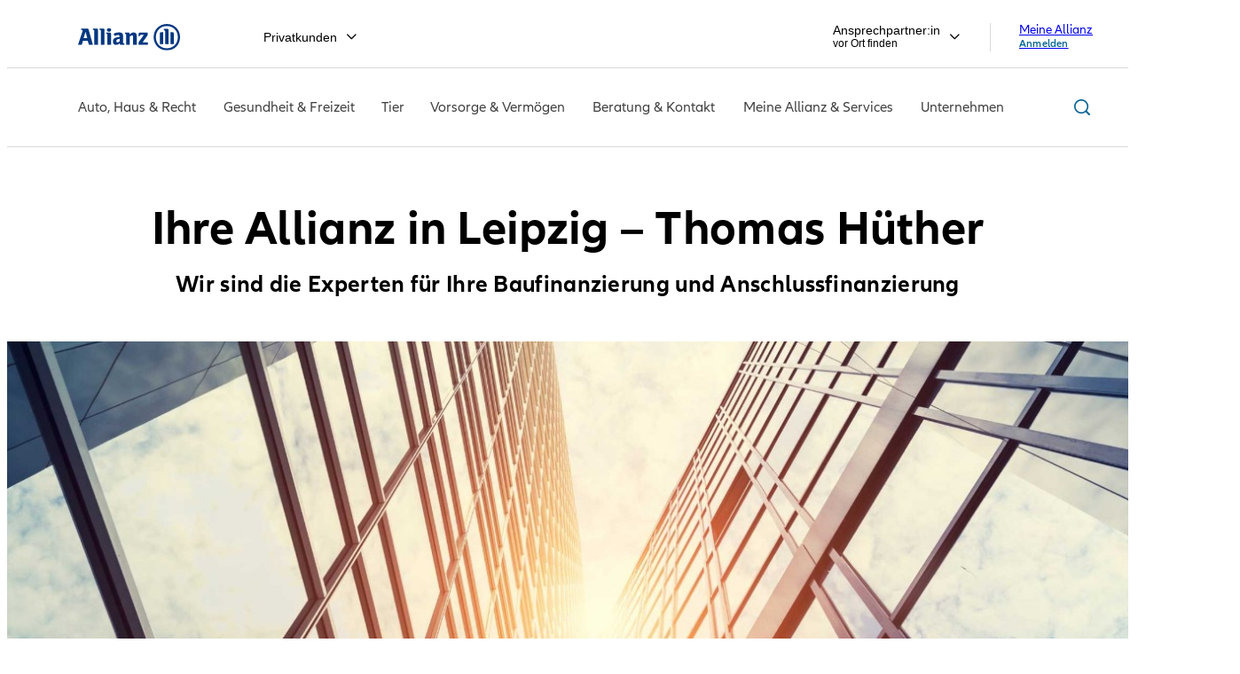

--- FILE ---
content_type: text/css
request_url: https://vertretung.allianz.de/etc.clientlibs/onemarketing/azde/aem-core/clientlibs/global-components.min.ACSHASH76482305a41ede421438b67069a16487.css
body_size: 1676
content:
.icon-navigation-agency-context .c-icon-navigation{margin:0 -16px}
@media(min-width:704px){.icon-navigation-agency-context .c-icon-navigation{margin:0}
.icon-navigation-agency-context.icon_navigation{width:100%;padding-bottom:24px}
.c-stage__paragraph-content{-webkit-box-orient:vertical;-webkit-box-direction:normal;flex-direction:column;-webkit-box-pack:end;-ms-flex-pack:end;justify-content:flex-end;display:flex}
}
.c-tile__contact--container{display:block;padding-top:0;padding-bottom:0}
.c-tile__contact--container .c-tile--product-teaser{background:#fff;border-radius:4px;padding:38px 30px 42px}
.c-tile__contact--container .c-tile--product-teaser__icon{margin-top:16px;margin-bottom:16px}
.c-tile__contact--container .c-tile--product-teaser__icon.t-primary-grey{color:#007ab3}
.c-tile__contact--container .c-tile__product--title{font-size:16px;line-height:24px;font-weight:400}
.c-tile__contact--container .c-tile__product--title p{margin:0}
.c-tile__contact--container .c-tile--product-teaser__icon::before{font-size:5rem}
.c-tile__contact--container .c-button{width:100%}
.c-tile__contact--container .c-tile--product-teaser__highlighted{box-shadow:0 12px 35px 0 #c2c2c2;z-index:9}
.c-contact-container .c-tile__product-tile--bullet.is-active{background-color:#414141}
@media(max-width:703.98px){.c-tile__contact--container .c-tile__product-tile--slide{padding-left:0;padding-right:0}
.c-tile__contact--container .c-tile--product-teaser{padding-left:20px;padding-right:20px}
}
.c-maz-login__white-pane{background:#fff;height:30vh;width:100%}
.c-stage__headline{word-break:break-word}
.c-stage__label{word-break:break-word;hyphens:auto}
.c-stage__breadcrumb{text-align:left}
@media(max-width:991.98px){.c-product-finder__product-card-container__wrapper .table.container{max-width:100%}
}
@media print{.c-table__row,.c-table__cell,.c-table__header-cell{-webkit-print-color-adjust:exact !important;color-adjust:exact !important;padding:6px;font-size:small}
.c-table__container{width:100%;overflow:visible !important}
table tbody{display:table-row-group}
.c-table,.c-table th,.c-table td{border:1px solid black;color:#000}
.c-table tr th{background-color:#ccc !important}
.c-table tr:nth-child(even){background-color:#ececec !important}
.c-table tr:nth-child(odd){background-color:#fff !important}
}
.xf-web-container .c-table__cell:nth-of-type(1):not(:only-child) .c-tooltip{float:right}
.teaser-full-width-background{margin-bottom:40px;margin-top:40px}
.c-tooltip__item .c-message__action-icon{top:16px}
.c-tooltip__item .c-message__action-icon .c-message__icon-close{position:static;padding-top:0;transform:none}
.c-unformatted-text{margin-bottom:8px;font-weight:300;display:block;text-align:center}
.c-unformatted-text p{display:block;margin:0}
.c-maz-dashboard-container__content-wrapper{position:relative}
.c-maz-dashboard-container__content-background{width:100%;height:100%;display:none;position:absolute}
.c-maz-dashboard-tile__wrapper{height:100%}
.c-maz-dashboard-tile{background-color:#fff;border-bottom:1px solid #d9d9d9;padding:16px 0}
.c-maz-dashboard-tile__icon{float:left;margin-right:8px;margin-bottom:16px;pointer-events:none}
.c-maz-dashboard-tile__icon .c-icon{color:#006192;border-width:1px;width:40px;height:40px;pointer-events:none}
.c-maz-dashboard-tile__icon .c-icon::before{font-size:24px}
.c-maz-dashboard-tile__headline .c-heading.c-heading--subsection-medium{margin-bottom:0;font-size:16px;line-height:24px}
.c-maz-dashboard-tile__headline--bold{font-weight:bold}
.c-maz-dashboard-tile__subheadline,.c-maz-dashboard-tile__image{display:none}
.c-maz-dashboard-tile__text{display:flex;width:75%}
.c-maz-dashboard-tile__text .c-copy{margin-bottom:0}
.c-maz-dashboard-tile__alignment--left .c-maz-dashboard-tile__button,.c-maz-dashboard-tile__alignment--left .c-maz-dashboard-tile__link{text-align:left}
.c-maz-dashboard-tile__alignment--center .c-maz-dashboard-tile__button,.c-maz-dashboard-tile__alignment--center .c-maz-dashboard-tile__link{text-align:center}
.c-maz-dashboard-tile__alignment--right .c-maz-dashboard-tile__button,.c-maz-dashboard-tile__alignment--right .c-maz-dashboard-tile__link{text-align:right}
.c-maz-dashboard-tile__button,.c-maz-dashboard-tile__link{display:none}
.c-maz-dashboard-tile__mobile-chevron{font-size:24px;position:absolute;right:12px;top:calc(50% - 12px)}
@media(min-width:704px){.c-maz-dashboard-container__content-background{display:block}
.c-maz-dashboard-container__content .l-grid__row>div{margin-bottom:32px}
.c-maz-dashboard-container__content .l-grid__row>div>div{overflow-x:hidden}
.c-maz-dashboard-tile{display:flex;flex-direction:column;height:100%;padding:32px;text-align:center;border:1px solid #d9d9d9;border-radius:4px}
.c-maz-dashboard-tile__icon{float:none;margin-right:0;margin-bottom:32px}
.c-maz-dashboard-tile__icon .c-icon{border-width:2px;width:80px;height:80px}
.c-maz-dashboard-tile__icon .c-icon::before{font-size:50px}
.c-maz-dashboard-tile__headline .c-heading.c-heading--subsection-medium{margin-bottom:24px;font-size:24px;line-height:32px}
.c-maz-dashboard-tile__image{display:block;margin-bottom:24px}
.c-maz-dashboard-tile__subheadline{display:block}
.azde-interim-design .c-maz-dashboard-tile__subheadline{text-align:left}
.c-maz-dashboard-tile__subheadline .c-heading.c-heading--subsection-medium{margin-bottom:24px;font-size:20px;line-height:24px}
.c-maz-dashboard-tile__text{flex-grow:1;display:block;width:100%}
.azde-interim-design .c-maz-dashboard-tile__text{text-align:left}
.c-maz-dashboard-tile__text .c-copy{margin-bottom:30px}
.c-maz-dashboard-tile__button,.c-maz-dashboard-tile__link{display:block}
.azde-interim-design .c-maz-dashboard-tile__button,.azde-interim-design .c-maz-dashboard-tile__link{text-align:left}
.c-maz-dashboard-tile__button>.c-button{width:100%;margin-bottom:0}
.c-maz-dashboard-tile__mobile-chevron{display:none}
}
.c-maz-dashboard-container__hide-component{display:none}

--- FILE ---
content_type: text/css
request_url: https://vertretung.allianz.de/etc.clientlibs/onemarketing/azde/aem-core/clientlibs/generated/components/allianzde-header.min.ACSHASHdd2098b5ac326cd89a2f59f981e96e1f.css
body_size: 3964
content:
.c-azde-header{--header-height:65px;position:relative;z-index:1020;transition:top .4s ease;max-width:100vw}
@supports(height:100dvh){.c-azde-header{--vp-height:100dvh}
}
@media(max-width:703.98px){.c-azde-header__navigation .aem-Grid{position:relative;z-index:2}
}
.c-azde-header .c-header__logo.c-header__logo--with-co-branding{margin-right:16px}
.c-azde-header .c-header__logo-image{display:none;height:100%}
.c-azde-header .c-header__logo-image-mobile{display:block;height:100%}
.c-azde-header .c-header__co-branding__image{display:block;height:100%}
.c-header__co-branding-link{border-left:1px solid #d8d8d8;margin-right:40px}
.c-header__co-branding{padding-left:16px}
.c-azde-header .c-image.c-header__co-branding,.c-azde-header .c-header__logo .c-image{height:30px}
.c-azde-header__bar{border-bottom:1px solid #d9d9d9;background:#fff;position:relative;z-index:3000}
@media(min-width:320px) and (max-width:703.98px){.c-azde-header__bar .c-azde-header__tied-agent{max-height:28px}
}
.c-azde-header .c-header-dropdown .c-header-dropdown__toggle{display:inline-flex;justify-content:center;align-items:center;text-align:left;line-height:1;text-transform:none}
.c-azde-header .c-header-dropdown__icon{font-size:16px;margin-left:8px}
.c-azde-header .c-header-dropdown__toggle:hover{cursor:pointer}
.c-azde-header .c-header-dropdown__toggle .js-logout-section{display:none}
.c-azde-header__bar__wrapper{max-width:1184px;margin:auto;display:flex;min-height:64px;align-items:center;position:relative;padding:0 16px;height:1px}
.azde-interim-design .c-azde-header__bar__wrapper{max-width:1400px}
@media(min-width:320px) and (max-width:703.98px){.c-azde-header__bar__wrapper{background-color:#fff}
}
.c-azde-header__bar__right-side{margin-left:auto;display:flex;align-items:center}
.c-azde-header__desktop-phone{display:none;font-size:14px;line-height:20px}
.c-azde-header__desktop-phone .c-link__icon{font-size:16px}
.c-azde-header__desktop-phone__text{display:block;margin-right:16px;margin-left:4px}
.c-azde-header__phone-mobile-flyout{padding:32px 16px;background:#fff;text-align:center;border-bottom:1px solid #d9d9d9;position:absolute;top:-100vh;width:100%;transition:top .4s ease;display:none;z-index:-1}
.c-azde-header__phone-mobile-flyout.c-azde-header__phone-mobile-flyout--open{display:block;width:100%;left:0}
.c-azde-header__phone-mobile-flyout__phone-text{margin-bottom:16px}
.c-azde-header__phone-mobile-flyout__link-text{margin-bottom:8px}
.c-azde-header__phone-mobile-flyout__phone-button{margin-bottom:32px}
.c-azde-header__tied-agent__mobile-placeholder{display:none}
.c-azde-header__bar .c-azde-header__metabar{display:none}
.c-azde-header__tied-agent__text{font-weight:400;font-size:14px;flex-grow:2;text-align:left}
.c-azde-header__tied-agent__text__type{display:block;font-size:12px;line-height:16px;font-weight:400;text-transform:none}
@media(min-width:320px) and (max-width:703.98px){.c-azde-header__tied-agent__usericon{font-size:24px}
.c-azde-agency-context--weak .c-azde-header__tied-agent__usericon,.c-azde-agency-context--strong .c-azde-header__tied-agent__usericon{display:none}
}
.c-azde-header__tied-agent__close,.c-user-login-info__close{cursor:pointer}
@media(min-width:320px) and (max-width:703.98px){.c-azde-header__tied-agent__close,.c-user-login-info__close{position:absolute;top:15px;right:15px;width:17px;height:17px;font-size:18px;font-weight:600}
}
.c-azde-header__direct-login--icon{font-size:25px;border-width:1.5px;padding:2px}
@media(min-width:320px) and (max-width:703.98px){.c-azde-header__direct-login--icon{font-size:24px}
}
@media(min-width:320px) and (max-width:703.98px){.c-header-dropdown__menu.c-user-login-info,.c-header-dropdown__menu.c-header-dropdown__menu--tiedagent{width:100%;position:fixed;top:35px;padding:30px;transform-origin:50% top}
.c-header-dropdown__menu.c-user-login-info .c-agency-context-flyout__search-agency--height,.c-header-dropdown__menu.c-header-dropdown__menu--tiedagent .c-agency-context-flyout__search-agency--height{padding:0}
.c-header-dropdown__menu.c-user-login-info::after,.c-header-dropdown__menu.c-user-login-info::before,.c-header-dropdown__menu.c-header-dropdown__menu--tiedagent::after,.c-header-dropdown__menu.c-header-dropdown__menu--tiedagent::before{display:none}
}
.c-azde-header__mobile-buttons{display:flex;align-items:center}
.c-azde-header__mobile-buttons--disabled{animation-name:mobile-buttons-init;animation-duration:.3s;animation-fill-mode:forwards;filter:blur(2px)}
.c-azde-header__mobile-buttons>a:first-child{margin-left:0}
.c-azde-header__mobile-buttons__btn{font-size:24px;display:inline-block;margin-left:20px;cursor:pointer;padding:0;border:0;border-radius:4px;background:transparent;color:inherit}
@media(min-width:704px) and (max-width:991.98px){.c-azde-header__mobile-buttons__btn{margin-left:0}
}
.c-azde-header__mobile-buttons__btn:hover,.c-azde-header__mobile-buttons__btn:focus{color:#006192}
.c-azde-header__mobile-buttons__btn:not(.c-link):focus-visible{outline:0;border-radius:4px;box-shadow:0 0 0 2px #fff,0 0 0 6px #009de6}
.c-azde-header__mobile-buttons.c-azde-header__mobile-buttons--disabled .c-azde-header__mobile-buttons__btn:hover,.c-azde-header__mobile-buttons.c-azde-header__mobile-buttons--disabled .c-header-dropdown__toggle:hover{color:#414141}
button.c-azde-header__mobile-buttons__search{display:none;margin-left:18px;font-size:24px}
@media(max-width:703.98px){button.c-azde-header__mobile-buttons__search{display:block}
}
.c-azde-header__mobile-buttons__phone{display:flex;flex-direction:row;align-items:center}
.c-azde-header__mobile-buttons__phone__label{font-size:16px;font-weight:600;margin-left:8px;color:#006192}
.c-azde-header__mobile-buttons__phone:hover .c-azde-header__mobile-buttons__phone__label,.c-azde-header__mobile-buttons__phone:active .c-azde-header__mobile-buttons__phone__label{color:#008ed6}
@media(max-width:703.98px){.c-azde-header__sticky-wrapper{position:relative}
.c-azde-header__sticky-wrapper--scrolled{position:sticky;top:0;z-index:1100}
}
@media(max-width:703.98px){.c-azde-header .u-azde-bg-overlay{height:var(--vp-height);display:block}
}
.c-header-dropdown__menu .c-icon--close{padding:0;margin:0;border:0;background:transparent}
.c-azde-header__drawer{--metalinks-height:52px;position:absolute;display:none;top:-100vh;width:100%;z-index:2001;max-width:100vw;transition:top .4s ease;background:#fff;overflow:hidden !important}
@media(min-width:704px){.c-azde-header__drawer{overflow:visible !important}
}
.c-azde-header__drawer.c-azde-header__drawer--dekstop-tablet-hidden{display:none}
.c-azde-header__drawer.c-azde-header__drawer--open{display:block;background:#fff;height:calc(var(--vp-height) - var(--header-height));width:100%;position:fixed}
.c-azde-header__drawer__wrapper{background:#fff;max-width:1184px;margin:0;display:flex;position:relative;flex-direction:column;align-items:stretch}
.azde-interim-design .c-azde-header__drawer__wrapper{max-width:1400px}
.c-azde-header__no-navigation-in-edit-mode{text-align:center;font-weight:bold;color:red}
.c-azde-header__metabar__mobile-placeholder .c-azde-header__metabar{display:flex;flex-direction:column}
.c-azde-header__drawer .c-azde-header__tied-agent,.c-azde-header__drawer .c-azde-header__login-profile,.c-azde-header__drawer .c-azde-header__metabar .c-header-dropdown{width:100%;margin:0;max-height:none}
.c-azde-header__drawer .c-azde-header__metabar .c-header-dropdown__single-wrapper{border-bottom:solid 1px #e8e8e8;max-width:100vw}
.c-azde-header__drawer .c-azde-header__metabar .c-header-dropdown__single-wrapper a{display:flex;justify-content:space-between;align-items:center;font-size:16px;line-height:24px;padding:16px;position:relative}
.c-azde-header__drawer .c-header-dropdown .c-header-dropdown__toggle{width:100%;justify-content:space-between;flex-direction:row;padding:16px;display:flex;border-bottom:solid 1px #e8e8e8;font-size:16px}
.c-azde-header__drawer .c-header-dropdown .c-header-dropdown__toggle:hover,.c-azde-header__drawer .c-header-dropdown .c-header-dropdown__toggle:active{color:#414141}
.c-azde-header__metabar .c-header-dropdown.c-header-dropdown__single .c-header-dropdown__toggle{display:none}
.c-azde-header__drawer .c-header-dropdown__menu{max-height:0;margin-top:-50px;overflow:hidden;transition:margin-top .2s ease-out;font-size:14px}
.c-azde-header__drawer .is-open .c-header-dropdown__menu{width:100%;margin:0;border-radius:0;box-shadow:none;border:0;border-bottom:solid 1px #e8e8e8;position:relative;background:#fff;padding:16px 16px 16px 32px;max-height:100%}
@media(min-width:320px) and (max-width:703.98px){.c-header-dropdown__menu,.c-header-dropdown__find-agent-flyout,.c-header-dropdown__agent-flyout{right:0;border-top:0;border-radius:0;box-shadow:none;transition:.3s;transition-timing-function:ease-out;transform:translateY(-100%);z-index:-1}
}
@media(min-width:320px) and (max-width:703.98px){.is-open .c-header-dropdown__menu,.is-open .c-header-dropdown__find-agent-flyout,.is-open .c-header-dropdown__agent-flyout{transform:translateY(0)}
}
.c-azde-header__drawer .is-open .c-header-dropdown__menu.c-header-dropdown__menu--tiedagent{padding:0 0 16px;margin:-3px 0 0}
.c-azde-header__tied-agent.is-open .c-header-dropdown__toggle{border-bottom:0}
.c-azde-header__tied-agent__icon{width:32px;height:32px;flex:0 0 32px;border-radius:50%;margin-right:10px}
@media(min-width:320px) and (max-width:703.98px){.c-azde-header__tied-agent__icon{width:28px;height:28px;flex:0 0 28px;margin-right:0;margin-top:-2px}
}
.c-azde-agency-context--none .c-azde-header__tied-agent__icon{display:none}
.c-azde-agency-context--homepage.c-azde-agency-context--strong .c-azde-header__tied-agent__icon,.c-azde-agency-context--weak .c-azde-header__tied-agent__icon{border:0}
.c-azde-agency-context--strong .c-azde-header__tied-agent__icon{border:2px solid #007ab3}
.c-azde-header__drawer .c-header-dropdown__menu::before,.c-azde-header__drawer .c-header-dropdown__menu::after{content:none}
.c-azde-header__search{margin-left:auto;flex-shrink:0}
.c-azde-header .c-navigation__search{display:none;width:auto;margin-top:initial}
.c-azde-header__search-form-flyout{position:absolute;width:100%;display:none;box-shadow:rgba(65,65,65,0.5) 0 2px 5px;z-index:2002}
.c-azde-header__search .c-searchbar__opener:focus{outline:0}
.c-azde-header__search .c-searchbar__opener{position:relative}
.c-azde-header__search .c-searchbar__opener:focus{outline:0}
.c-azde-header__search .c-searchbar__opener:focus-visible::before{content:"";position:absolute;inset:-4px -4px -4px -4px;border-radius:4px;border:2px solid #fff;box-shadow:0 0 0 4px #009de6}
.c-azde-header__drawer .c-header-dropdown.c-azde-header__tied-agent .c-header-dropdown__toggle{justify-content:flex-start}
.c-azde-header__desktop-phone__wrapper{display:none}
.c-azde-header__login-profile .c-azde-header__direct-login-userinfo{display:flex;background-color:#007ab3;color:#fff;width:24px;height:24px;border-radius:50%;text-transform:uppercase;font-size:12px;justify-content:center;align-items:center}
@media(min-width:704px){.c-azde-header__login-profile .c-azde-header__direct-login-userinfo{width:32px;height:32px}
}
.c-azde-header__direct-login--cobaicon{display:none}
.c-header-meine-allianz__content--coba{display:none}
.c-azde-header__direct-login--has-coba .js-login-section{display:block !important}
.c-azde-header__direct-login--has-coba .js-logout-section{display:none !important}
.c-azde-header__direct-login--has-coba .c-azde-header__direct-login--cobaicon,.c-azde-header__direct-login--has-coba .c-header-meine-allianz__content--coba,.c-azde-header__direct-login--has-coba .c-azde-header__direct-login--text-coba{display:block}
.c-azde-header__direct-login--has-coba .c-azde-header__direct-login--alt-icon,.c-azde-header__direct-login--has-coba .c-azde-header__direct-login--text,.c-azde-header__direct-login--has-coba .c-header-meine-allianz__content{display:none}
@media(min-width:320px) and (max-width:703.98px){.c-azde-header__login-profile--configFlyout .c-header-dropdown__toggle:not(.c-link):focus-visible{outline:0;border-radius:4px;box-shadow:0 0 0 2px #fff,0 0 0 6px #009de6}
}
.c-azde-header__login-profile--configFlyout .c-header-dropdown__toggle:hover{color:var(--hover-link)}
.c-azde-header__login-profile--configFlyout .c-header-dropdown__toggle .c-header-dropdown__icon{display:inline-block;vertical-align:middle}
@media(min-width:704px){.c-azde-header__bar__wrapper{min-height:68px;padding:0 32px}
.c-azde-header .c-header__logo.c-header__logo--default{margin-right:32px}
.c-azde-header .c-header__logo.c-header__logo--landing.c-header__logo--without-co-branding{margin-right:40px}
.c-azde-header__bar .c-azde-header__metabar{display:inline-block}
.c-azde-agency-context--weak .c-azde-header__tied-agent__text,.c-azde-agency-context--strong .c-azde-header__tied-agent__text{display:none}
.c-azde-header__metabar .c-header-dropdown{display:inline-block}
.c-azde-header__metabar .c-header-dropdown.js-movable-list{display:none}
.c-azde-header__metabar .c-header-dropdown.c-header-dropdown--leading{display:inline-block}
.c-azde-header__metabar .c-header-dropdown+.c-header-dropdown--leading{margin-left:0}
.c-azde-header__metabar .c-header-dropdown--leading+.c-header-dropdown--leading{margin-left:20px}
.c-azde-header__metabar .c-header-dropdown:first-of-type{margin-left:0}
.c-azde-header__metabar .c-header-dropdown__single-wrapper a{font-size:14px}
.c-header-dropdown__toggle:focus:not(:focus-visible){outline:0}
.c-azde-header__desktop-phone__text{display:none}
.c-azde-header__desktop-phone__text--tablet{display:inline-block}
.c-azde-header__desktop-phone--subbrand,.c-azde-header__desktop-phone--ac-antragsstrecke{display:flex;flex-direction:column}
.c-azde-header__desktop-phone--subbrand .c-azde-header__desktop-phone__text,.c-azde-header__desktop-phone--ac-antragsstrecke .c-azde-header__desktop-phone__text{margin-left:0;margin-right:0}
.c-azde-header__desktop-phone--default{display:flex;flex-direction:column}
.c-azde-header__tied-agent{height:32px;margin-left:32px;display:block}
.c-azde-header__bar__right-side .c-azde-header__login-profile{height:32px;border-left:1px solid #d9d9d9;margin-left:23px;padding-left:23px;display:flex}
.c-azde-header__bar__right-side .c-azde-header__login-profile:nth-of-type(1),.c-azde-header__bar__right-side .c-azde-header__direct-login:nth-of-type(1)+.c-azde-header__login-profile{border-left:0;margin-left:0;padding-left:0}
.c-azde-header__direct-login .c-user-login-info__link__text{height:100%}
.c-azde-header__direct-login .c-user-login-info__link__text .c-azde-header__direct-login-link:not(.c-link):focus-visible{outline:0;border-radius:4px;box-shadow:0 0 0 2px #fff,0 0 0 6px #009de6}
.c-azde-header__login-profile .c-azde-header__direct-login--icon{cursor:pointer}
.c-azde-header__login-profile.c-azde-header__direct-login{font-weight:400;font-size:14px;text-align:left}
.c-azde-header__login-profile.c-azde-header__direct-login--hidden{display:none !important}
.c-azde-header__direct-login .c-azde-header__direct-login-link{display:flex;flex-direction:column;line-height:16px}
.c-azde-header__direct-login .c-azde-header__direct-login-link:hover .c-azde-header__direct-login-text{color:#008ed6}
.c-azde-header__direct-login .c-azde-header__direct-login-text{font-size:12px;text-transform:none;letter-spacing:.2px;line-height:14.06px}
.c-azde-header__bar .c-azde-header__tied-agent{height:32px;display:flex;align-items:center;justify-content:center;max-height:none}
.c-azde-header__drawer{position:relative;top:auto;display:block;border-bottom:1px solid #d9d9d9;overflow:hidden}
.c-azde-header__drawer__wrapper{margin:auto;height:88px;padding:0 32px;flex-direction:row;align-items:center;position:static}
.c-azde-header--no-js .c-azde-header__drawer__wrapper{height:auto}
.c-azde-header .c-searchbar__opener .c-link__text{display:inline-block}
.c-link.c-searchbar__opener span::before{margin:0}
.c-azde-header .c-navigation__search{display:block}
.c-agency-context-flyout__opening-status{text-align:center}
.is-open.c-azde-header__tied-agent .c-header-dropdown__menu{width:320px;padding:40px 0 16px}
.c-azde-header__desktop-phone{display:flex}
.c-azde-header__desktop-phone__wrapper{display:flex;flex-direction:row;align-items:center;border-left:1px solid #d9d9d9;margin-left:23px;padding-left:23px}
.c-azde-header__desktop-phone__icon-default{color:#006192;font-size:26px;margin-right:8px}
.c-azde-header__desktop-phone__text,.c-azde-header__desktop-phone .c-link{line-height:17px}
.c-azde-header__desktop-phone--default .c-azde-header__desktop-phone__text{margin-right:0;margin-left:0}
.c-azde-header__login-profile{text-align:center}
.c-azde-header__login-profile .c-user-login-info{padding:32px}
.c-azde-header__login-profile .c-user-login-info__link{height:100%}
.c-azde-header__login-profile .c-user-login-info__link__text{display:flex;flex-direction:column;text-align:left;line-height:17px}
.c-azde-header__login-profile .c-user-login-info__link__icon{color:#007ab3;font-size:25px;border-width:1.5px;padding:2px}
.c-azde-header__login-profile .c-user-login-info__link__icon:hover{color:#075994}
.c-azde-header__login-profile .c-user-login-info__link__icon--logged-in{background:#007ab3;border-color:#007ab3;color:#fff}
.c-azde-header__login-profile .c-user-login-info__link__icon--logged-in:hover{color:#fff;background:#075994;border-color:#075994}
.c-azde-header__metabar .c-header-dropdown.c-header-dropdown--leading.c-header-dropdown__single{display:inline-block}
.c-azde-header__metabar .c-header-dropdown--leading.c-header-dropdown__single.c-header-dropdown--active .c-header-dropdown__toggle{display:inline-flex}
.c-azde-header__metabar .c-header-dropdown--leading.c-header-dropdown__single.c-header-dropdown--active .c-header-dropdown__single-wrapper{display:none}
.c-azde-header__tied-agent__icon{margin-right:0}
.c-azde-header__bar__right-side .c-header-dropdown__menu{transform:translateX(0) scale(0)}
.c-azde-header__bar__right-side .is-open .c-header-dropdown__menu{transform:translateX(0) scale(1)}
.c-azde-header__bar__right-side .c-header-dropdown__menu.c-header-dropdown__menu--tiedagent,.c-azde-header__bar__right-side .c-header-dropdown__menu.c-user-login-info{left:auto !important;right:0;transform-origin:top right}
.c-azde-header__bar__right-side .c-header-dropdown__menu.c-header-dropdown__menu--tiedagent::before,.c-azde-header__bar__right-side .c-header-dropdown__menu.c-header-dropdown__menu--tiedagent::after,.c-azde-header__bar__right-side .c-header-dropdown__menu.c-user-login-info::before,.c-azde-header__bar__right-side .c-header-dropdown__menu.c-user-login-info::after{display:block;left:90%}
.c-azde-header .pointer-offset{transform-origin:top}
.c-azde-header__metabar__desktop-placeholder{display:flex;flex-direction:row;align-items:center}
}
.c-azde-header__bar .c-azde-header__tied-agent.c-azde-header__agency-only{display:none}
@media(min-width:992px){.c-azde-header .c-header__logo-image{display:block}
.c-azde-header .c-header__logo-image-mobile{display:none}
.c-azde-header .c-header__logo.c-header__logo--default{margin-right:54px}
.c-azde-header__desktop-phone__wrapper{margin-left:32px;padding-left:32px}
.c-azde-header__desktop-phone__text{display:block}
.c-azde-header__desktop-phone__text--tablet{display:none}
.c-azde-header__metabar .c-header-dropdown{display:inline-block}
.c-azde-header__metabar .c-header-dropdown.js-movable-list{display:inline-block}
.c-azde-header__metabar .c-header-dropdown+.c-header-dropdown--leading{margin-left:20px}
.c-azde-header__bar__right-side .c-azde-header__login-profile{margin-left:32px;padding-left:32px;align-items:center}
.c-azde-header__tied-agent__icon{margin-right:13px}
.c-azde-agency-context--weak .c-azde-header__tied-agent__text,.c-azde-agency-context--strong .c-azde-header__tied-agent__text{display:block;font-weight:400;max-width:132px;overflow:hidden}
.c-azde-agency-context--weak .c-azde-header__tied-agent__text .c-azde-header__tied-agent__text__name,.c-azde-agency-context--strong .c-azde-header__tied-agent__text .c-azde-header__tied-agent__text__name{display:block}
.c-azde-agency-context--weak .c-azde-header__tied-agent__text--two-lines,.c-azde-agency-context--strong .c-azde-header__tied-agent__text--two-lines{max-height:40px}
.c-azde-agency-context--weak .c-azde-header__tied-agent__text--faded,.c-azde-agency-context--strong .c-azde-header__tied-agent__text--faded{max-height:40px;position:relative}
.c-azde-agency-context--weak .c-azde-header__tied-agent__text--faded .c-azde-header__tied-agent__text__name,.c-azde-agency-context--strong .c-azde-header__tied-agent__text--faded .c-azde-header__tied-agent__text__name{width:calc(100% + 10px)}
.c-azde-agency-context--weak .c-azde-header__tied-agent__text--faded::after,.c-azde-agency-context--strong .c-azde-header__tied-agent__text--faded::after{content:"";background:transparent linear-gradient(90deg,rgba(238,238,238,0) 0,#fff 100%) 0 0 no-repeat padding-box;width:27px;height:100%;position:absolute;top:0;right:0}
.c-azde-header .c-header-dropdown__toggle .js-logout-section{max-width:90px;overflow:hidden;white-space:nowrap}
.c-azde-header .c-header-dropdown__toggle .js-logout-section--faded{position:relative}
.c-azde-header .c-header-dropdown__toggle .js-logout-section--faded::after{content:"";background:transparent linear-gradient(90deg,rgba(238,238,238,0) 0,#fff 100%) 0 0 no-repeat padding-box;width:18px;height:34px;position:absolute;top:0;right:0}
}
@media(max-width:991.98px){.c-searchbar__opener{width:auto}
}
.allianzde-header.cq-Editable-dom .c-azde-header__drawer{display:none}
.c-header-meine-allianz__actions{display:flex;flex-direction:column;align-items:normal}
.c-header-meine-allianz__actions .c-link{display:inline-block;font-size:16px;white-space:initial;margin-top:24px;margin-left:24px}
@media(min-width:320px) and (max-width:703.98px){.c-header-meine-allianz__actions .c-link{font-size:14px;margin-left:0}
}
.c-header-meine-allianz__content{text-align:center;border-bottom:0;padding:16px}
.c-header-meine-allianz__content--coba .c-heading{margin-bottom:24px}
.c-header-meine-allianz__content--coba .c-button{margin-bottom:0}
.c-header-meine-allianz__title{margin-bottom:0}
.c-header-meine-allianz__teaser-text,.c-azde-header__login-profile .c-header-meine-allianz__teaser-text{margin-top:22px;margin-bottom:32px;white-space:normal;font-size:16px}
.c-azde-header__logout-link{background:0;border:0}
.c-azde-header__logout-link:focus-visible{outline:0}
.c-header-meine-allianz__logo,.c-azde-header__login-profile .c-header-dropdown__toggle{display:inline-flex}
.c-header-meine-allianz__content .c-button{width:100%}
@keyframes mobile-buttons-init{0{opacity:0}
90%{opacity:0}
100%{opacity:.7}
}

--- FILE ---
content_type: text/css
request_url: https://vertretung.allianz.de/etc.clientlibs/onemarketing/azde/aem-core/clientlibs/generated/components/product-finder.min.ACSHASH6bfc64e5c95c1b9a9f85046da4106053.css
body_size: 1924
content:
.c-product-card-tile,.c-product-card-container .experience-fragment-tile{display:flex;-webkit-box-orient:vertical;-webkit-box-direction:normal;flex-flow:column;margin-bottom:24px}
.c-product-card-tile__header{background-color:#003781;border-radius:4px 4px 0 0;color:#fff;padding:16px}
.c-product-card-tile__header .c-heading,.c-product-card-tile__header .c-headline__item{margin:0}
.c-product-card-tile__content{background:#fff;border-radius:0 0 4px 4px;padding:24px 16px 8px;display:flex;-webkit-box-orient:vertical;-webkit-box-direction:normal;flex-flow:column;-webkit-box-flex:1;flex:auto}
.c-product-card-tile__content__bottom{margin-top:auto}
.c-product-card-tile__content__copytext-with-link{margin-bottom:24px}
.c-product-card-tile__content__copytext-with-link .c-copy{display:inline}
.c-product-card-tile__content .c-unformatted-text{text-align:left;font-size:20px;line-height:28px;font-weight:400}
.c-product-card-tile__content .c-button{margin-bottom:16px;width:100%}
.c-product-card-tile__content__parsys>:last-child{margin-bottom:24px}
.c-product-finder{background-color:#f5f5f5}
.c-product-finder__product-categories{background-color:#f5f5f5;position:relative}
.c-product-finder__product-card-tiles .l-grid__row{-webkit-box-pack:center;-ms-flex-pack:center;justify-content:center}
.c-product-finder__product-subcategories__wrapper,.c-product-finder__product-category,.c-product-finder .c-product-finder__product-card-container__wrapper,.c-product-finder__product-subcategory{display:none}
.c-product-finder__product-category,.c-product-finder__product-subcategories__wrapper .c-component-header,.c-product-finder__product-subcategory{opacity:0;transition:opacity .5s ease-in}
.c-product-finder__product-category--active,.c-product-finder__product-subcategories__wrapper--expanded,.c-product-finder__product-subcategories__wrapper--expanded .c-component-header,.c-product-finder__product-subcategory--active{display:block}
.c-product-finder__product-subcategories__wrapper--animated .c-product-finder__product-subcategories__tiles__subcategory__description{display:none}
.c-product-finder__product-categories__tiles__category,.c-product-finder__product-subcategories__tiles__subcategory{display:block;margin-bottom:32px;text-align:center;cursor:pointer}
.c-product-finder__product-categories__tiles__category .c-icon,.c-product-finder__product-subcategories__tiles__subcategory .c-icon{color:#006192;background-color:#fff;margin-bottom:16px;transition:transform .5s}
.azde-interim-design .c-product-finder__product-categories__tiles__category .c-icon,.azde-interim-design .c-product-finder__product-subcategories__tiles__subcategory .c-icon{color:inherit}
.c-product-finder__product-categories__tiles__category--active,.c-product-finder__product-subcategories__tiles__subcategory--active{font-weight:700}
.c-product-finder__product-categories__tiles__category--active .c-copy,.c-product-finder__product-subcategories__tiles__subcategory--active .c-copy{font-weight:700}
.c-product-finder__product-categories__tiles__category--active .c-icon,.c-product-finder__product-subcategories__tiles__subcategory--active .c-icon{background-color:#006192;color:#fff}
.azde-interim-design .c-product-finder__product-categories__tiles__category--active .c-icon,.azde-interim-design .c-product-finder__product-subcategories__tiles__subcategory--active .c-icon{background-color:var(--semantic-color-on-surface-primary-resting);color:#fff}
.c-product-finder__product-categories__tiles__category:focus-visible,.c-product-finder__product-subcategories__tiles__subcategory:focus-visible{border-radius:2px;outline:4px solid var(--accessibility-focus-color)}
.c-product-finder__product-categories__tiles .l-grid__row,.c-product-finder__product-subcategories__tiles .l-grid__row{-webkit-box-pack:center;-ms-flex-pack:center;justify-content:center}
.c-product-finder__product-subcategories__wrapper{background-color:#ececec;position:relative}
.c-product-finder__product-subcategories--background-color{background-color:#ececec}
.c-product-finder__product-subcategories__tiles__subcategory__title{margin-bottom:16px}
.c-product-finder__product-subcategories__tiles__subcategory__description{margin-bottom:0}
.c-product-finder__product-card-container__wrapper,.product-card-container{background-color:#d9d9d9;padding-bottom:24px}
.c-product-card-container--background-color{background-color:#d9d9d9}
.c-product-finder__product-categories--animated .desktop-line-break,.c-product-finder__product-subcategories__wrapper--animated .desktop-line-break{display:none}
.c-product-finder__product-categories .c-component-header,.c-product-finder__product-subcategories__wrapper .c-component-header{transition:opacity .1s}
.c-product-finder__product-categories__tiles,.c-product-finder__product-subcategories__tiles{padding-bottom:32px}
.c-product-finder__product-categories--animated .c-product-finder__product-categories__tiles,.c-product-finder__product-subcategories__wrapper--animated .c-product-finder__product-subcategories__tiles{padding-top:32px;padding-bottom:8px}
.c-product-finder__product-categories--animated .c-component-header,.c-product-finder__product-subcategories__wrapper--animated .c-component-header{position:absolute;width:100%;visibility:hidden;opacity:0 !important}
.c-product-finder__product-categories--animated .c-product-finder__product-categories__tiles__category .c-icon,.c-product-finder__product-subcategories__wrapper--animated .c-product-finder__product-subcategories__tiles__subcategory .c-icon{transform:scale(0.8);margin-bottom:0}
.c-product-card-container__tiles{display:flex;flex-wrap:wrap;-webkit-box-pack:center;-ms-flex-pack:center;justify-content:center}
.c-product-card-container .experience-fragment-tile,.c-product-card-container .c-product-card-tile,.c-product-card-container .newpar,.c-product-card-container .c-product-card-tile .newpar{-webkit-box-flex:0;flex:0 0 100%;max-width:100%;padding-right:15px;padding-left:15px}
.c-product-card-container .c-product-card-tile__content{background:#fff}
.aem-AuthorLayer-Edit .c-product-finder__product-subcategories__wrapper,.aem-AuthorLayer-Edit .c-product-finder__product-subcategories__wrapper .c-component-header,.aem-AuthorLayer-Edit .c-product-finder__product-category__list>div:first-child,.aem-AuthorLayer-Edit .c-product-finder__product-card-container__wrapper,.aem-AuthorLayer-Edit .c-product-finder__product-card-container__wrapper>div:first-child{display:block;opacity:1}
.c-product-finder .c-product-finder__product-categories__expand-mobile{display:none;background:0;border:0}
.c-product-finder__product-categories__expand-mobile .c-icon{font-size:14px;pointer-events:none}
@media(max-width:703.98px){.c-product-finder__product-categories{position:relative}
.c-product-finder__product-categories--animated-mobile .c-product-finder__product-categories__expand-mobile{display:inline-block;position:absolute;top:0;right:0;padding:12px;margin:4px}
.c-product-finder__product-categories--animated-mobile .c-product-finder__product-categories__tiles,.c-product-finder__product-categories--animated-mobile .c-product-finder__product-subcategories__tiles{padding:16px 20px}
.c-product-finder__product-categories--animated-mobile .l-grid__column-6{max-width:none;-webkit-box-flex:0;flex:none;min-height:0}
.c-product-finder__product-categories--animated-mobile .c-product-finder__product-categories__tiles__category,.c-product-finder__product-categories--animated-mobile .c-product-finder__product-subcategories__tiles__subcategory{display:none}
.c-product-finder__product-categories--animated-mobile .c-product-finder__product-categories__tiles__category.c-product-finder__product-categories__tiles__category--active,.c-product-finder__product-categories--animated-mobile .c-product-finder__product-subcategories__tiles__subcategory.c-product-finder__product-subcategories__tiles__subcategory--active{display:block;margin-bottom:0;max-width:50%;padding-right:16px}
.c-product-finder__product-categories--animated-mobile .c-product-finder__product-categories__tiles__category.c-product-finder__product-categories__tiles__category--active .c-copy,.c-product-finder__product-categories--animated-mobile .c-product-finder__product-subcategories__tiles__subcategory.c-product-finder__product-subcategories__tiles__subcategory--active .c-copy{margin-bottom:0;text-align:left;font-weight:500;text-overflow:ellipsis;white-space:nowrap;overflow:hidden}
.c-product-finder__product-categories--animated-mobile .c-product-finder__product-categories__tiles__category.c-product-finder__product-categories__tiles__category--active .c-icon,.c-product-finder__product-categories--animated-mobile .c-product-finder__product-subcategories__tiles__subcategory.c-product-finder__product-subcategories__tiles__subcategory--active .c-icon{display:none}
.c-product-finder__product-categories--mobile-slider .c-product-finder__product-categories__tiles,.c-product-finder__product-categories--mobile-slider .c-product-finder__product-subcategories__tiles{padding-top:0;padding-bottom:0}
.c-product-finder__product-categories--mobile-slider .c-product-finder__product-categories__expand-mobile{display:none}
.c-product-finder__product-categories--mobile-slider .l-grid__row{flex-wrap:nowrap;-webkit-box-pack:start;-ms-flex-pack:start;justify-content:flex-start;overflow-x:scroll}
.c-product-finder__product-categories--mobile-slider .l-grid__row>div:first-child{padding-left:20px}
.c-product-finder__product-categories--mobile-slider .l-grid__row>div:last-child{padding-right:20px}
.c-product-finder__product-categories--mobile-slider .l-grid__column-6{max-width:98px;padding:0;margin-right:8px;box-sizing:content-box}
.c-product-finder__product-categories--mobile-slider .c-product-finder__product-categories__tiles__category,.c-product-finder__product-categories--mobile-slider .c-product-finder__product-subcategories__tiles__subcategory{margin-bottom:0;padding-bottom:20px;height:100%}
.c-product-finder__product-categories--mobile-slider .c-product-finder__product-categories__tiles__category--active,.c-product-finder__product-categories--mobile-slider .c-product-finder__product-subcategories__tiles__subcategory--active{border-bottom:solid 4px #006192}
.c-product-finder__product-categories--mobile-slider .c-product-finder__product-categories__tiles__category .c-icon,.c-product-finder__product-categories--mobile-slider .c-product-finder__product-subcategories__tiles__subcategory .c-icon{width:40px;height:40px;transform:none;transition:none;font-size:26px;line-height:36px;margin-top:24px;margin-bottom:8px}
.c-product-finder__product-categories--mobile-slider .c-product-finder__product-categories__tiles__category .c-copy,.c-product-finder__product-categories--mobile-slider .c-product-finder__product-subcategories__tiles__subcategory .c-copy{margin-bottom:0}
.c-product-finder__product-categories--mobile-slider .c-product-finder__product-categories__tiles__category--active .c-copy,.c-product-finder__product-categories--mobile-slider .c-product-finder__product-subcategories__tiles__subcategory--active .c-copy{font-size:14px;line-height:20px}
}
@media(min-width:704px){.c-product-finder__product-categories__tiles__category:hover,.c-product-finder__product-subcategories__tiles__subcategory:hover{font-weight:700}
.c-product-finder__product-categories__tiles__category:hover .c-copy,.c-product-finder__product-subcategories__tiles__subcategory:hover .c-copy{font-weight:700}
.c-product-finder__product-categories__tiles__category:hover .c-icon,.c-product-finder__product-subcategories__tiles__subcategory:hover .c-icon{background-color:#006192;color:#fff}
.azde-interim-design .c-product-finder__product-categories__tiles__category:hover .c-icon,.azde-interim-design .c-product-finder__product-subcategories__tiles__subcategory:hover .c-icon{background-color:var(--semantic-color-on-surface-primary-resting)}
.c-product-card-container .experience-fragment-tile,.c-product-card-container .c-product-card-tile,.c-product-card-container .newpar{-webkit-box-flex:0;flex:0 0 50%;max-width:50%}
}
@media(min-width:992px){.c-product-card-container .experience-fragment-tile,.c-product-card-container .c-product-card-tile,.c-product-card-container .newpar{-webkit-box-flex:0;flex:0 0 33.3333%;max-width:33.3333%}
}

--- FILE ---
content_type: text/javascript
request_url: https://vertretung.allianz.de/etc.clientlibs/onemarketing/azde/aem-core/clientlibs/generated/components/consent-banner.min.ACSHASH80faf3f57b05e9cafe088840296c95cb.js
body_size: 1421
content:
"use strict";(self.webpackChunkazde_aem_dedicated_fe_build=self.webpackChunkazde_aem_dedicated_fe_build||[]).push([[7266],{4240:(e,t,s)=>{const a={selectors:{base:".c-consent-banner__base",closeBtn:".c-consent-banner__button--close",poster:".c-consent-banner__image",disclaimer:".c-consent-banner__disclaimer",loader:".c-consent-banner__loader"},classes:{loaderActive:"c-consent-banner__loader--active",loaderHidden:"c-consent-banner__loader--hidden"}};var r=s(1260);(0,s(3420).o)("ConsentBanner",((e,t)=>{const s={...a,...t};let n,o=1500;const c=()=>{switch((()=>{const t=()=>{e.classList.add("u-hidden"),n.loader.removeEventListener("transitionend",t),clearTimeout(a)};n.loader.classList.add(s.classes.loaderActive),n.loader.addEventListener("transitionend",t),n.poster&&(n.poster.style.display="none"),n.disclaimer&&(n.disclaimer.style.display="none");const a=setTimeout((()=>{n.loader.classList.add(s.classes.loaderHidden)}),o)})(),s.type){case"iframe":(()=>{const e=n.iframe.getAttribute("data-src");n.iframe&&e&&(n.iframe.setAttribute("src",e),n.iframe.addEventListener("load",(()=>{setTimeout((()=>{(n.iframe.contentWindow||n.iframe).focus()}),0)})))})();break;case"spa":(()=>{const e=n.spa.querySelectorAll("script[data-spa-url]"),t=n.spa.querySelectorAll("link[data-spa-href]");Array.from(e).forEach((e=>{let t=document.createElement("script");t.setAttribute("type","text/javascript"),t.setAttribute("src",e.getAttribute("data-spa-url")),e.parentNode.insertBefore(t,e)})),Array.from(t).forEach((e=>{var t=document.createElement("link");t.rel="stylesheet",t.type="text/css",t.href=e.getAttribute("data-spa-href"),t.media="all",e.parentNode.insertBefore(t,e)}))})();break;case"gmaps":(()=>{const e=new CustomEvent("azde:consent-banner-gmaps:load");document.dispatchEvent(e)})();break;case"youtube":n.videoWrapper=e.closest(s.selector),n.videoIframe=n.videoWrapper.querySelector(".c-video__iframe"),n.videoIframe.click()}};return Object.assign({},{init:()=>{n=Object.assign({},{root:e},{...(0,r.B)(e,s.selectors)}),(()=>{switch(s.type){case"iframe":(()=>{n.iframeWrapper=e.closest(s.selector),n.iframe=n.iframeWrapper.querySelector("iframe");const t=n.iframe.getAttribute("src");t&&(n.iframe.setAttribute("data-src",t),n.iframe.removeAttribute("src"))})();break;case"spa":n.spa=e.closest(s.selector);break;case"gmaps":break;case"youtube":o=500,(()=>{const t=e.nextElementSibling.querySelector(".js-youtube");n.closeBtn.dataset.linkId=`youtube_consent-banner::Button::${(null==t?void 0:t.dataset.title)||(null==t?void 0:t.dataset.embed)}`})(),(()=>{n.video=e.closest(s.selector).querySelector(".c-video");const t="https://www.youtube.com";new MutationObserver(((e,s)=>{for(const a of e)if("childList"===a.type){const e=n.video.querySelector("iframe.c-video__iframe");e.addEventListener("load",(()=>{e.contentWindow.postMessage(JSON.stringify({event:"command",func:"playVideo"}),e.src.includes(t)?t:"https://www.youtube-nocookie.com")})),s.disconnect()}})).observe(n.video,{attributes:!1,childList:!0,subtree:!0})})()}})(),n.closeBtn.addEventListener("click",c)},config:s})}))}},e=>{e.O(0,[575],(()=>e(e.s=4240))),e.O()}]);

--- FILE ---
content_type: text/javascript
request_url: https://vertretung.allianz.de/etc.clientlibs/onemarketing/azde/aem-core/clientlibs/generated/components/allianzde-header/navigation.min.ACSHASH6a6bed7339c3205f6b3a6278acb82f7a.js
body_size: 7499
content:
"use strict";(self.webpackChunkazde_aem_dedicated_fe_build=self.webpackChunkazde_aem_dedicated_fe_build||[]).push([[6177],{1907:(e,t,s)=>{var i=s(6479);const o={base:"c-azde-navigation__base",list:"c-azde-navigation__list",topic:"c-azde-navigation__topic",tabLinks:"c-azde-navigation__tablinks",topicList:"c-azde-navigation__topic__list",topicTitle:"c-azde-navigation__topic__title",topicTitleDirectLink:"c-azde-navigation__topic__title--direct-link",subTopic:"c-azde-navigation__subtopic",subTopicList:"c-azde-navigation__subtopic__list",subTopicLink:"c-azde-navigation__subtopic__link",subTopicListLink:"c-azde-navigation__subtopic__list__link",subTopicListLinkMaz:"c-azde-navigation__subtopic__list__link--mein-allianz",subTopicTitle:"c-azde-navigation__subtopic__title",subTopicGenerated:"js-c-azde-navigation__subtopic__generated",activeTopic:"c-azde-navigation__topic--active",activeTopicList:"c-azde-navigation__topic__list--active",activeSubTopic:"c-azde-navigation__subtopic--active",activeSubTopicList:"c-azde-navigation__subtopic__list--active",directTopicLink:"c-azde-navigation__topic__direct-link",backlink:"c-azde-navigation__backlink",backlinkTopic:"c-azde-navigation__backlink--topic",backlinkSubTopic:"c-azde-navigation__backlink--subtopic",tabLinkAnchor:"c-azde-navigation__tablink__anchor",tabletGroup:"c-azde-navigation__topic--tablet-group",tabletGroupList:"c-azde-navigation__tablet-group__list",tabletGroupTopicTitle:"c-azde-navigation__topic__title--tablet-group",tabletGroupItems:"js-azde-navigation__topic__title--tablet-group",tabletGroupTopic:"c-azde-navigation__topic--tablet-group",tabletGroupElement:"c-azde-navigation__tablet-group__element",redirectUrlAttribute:"js-redirect-url",standaloneTopics:"c-azde-navigation__topic--standalone",activeListlvl1:"c-azde-navigation__list--active-lvl1",activeListlvl2:"c-azde-navigation__list--active-lvl2",activeListlvl3:"c-azde-navigation__list--active-lvl3",loginSection:"js-login-section",logoutSection:"js-logout-section",logoutBusinessSection:"js-business-logout-section",actionItemsWrapper:"c-action-items__wrapper",actionItemsBase:"c-action-items__base",actionItemsLink:"c-action-items__link",actionItemsWrapperSmallHeight:"c-action-items__wrapper--small-height",actionItemsWrapperHidden:"c-action-items__wrapper--hidden"},c={classes:o,selectors:(0,s(2470).A)(o),mqs:{criticalView:window.matchMedia("(min-width: 992px) and (max-width: 1040px)")},events:{open:"azde-navigation:open",close:"azde-navigation:close",navOpenFromHeader:"azde-navigation:header-open",navCloseFromHeader:"azde-navigation:header-close"}};var l=s(3566),n=s(7056);const a=e=>{if(!e.includes("tel:")){if(e.startsWith("#"))return!1;try{if(new URL(e).hostname.includes("allianz.de"))return!1}catch(e){return console.error(e),!1}return!0}},r=e=>0===Object.keys(e).length&&e.constructor===Object,u=e=>e.classList.contains(c.classes.topic),d=e=>e.classList.contains(c.classes.backlinkTopic),p=e=>e.classList.contains(c.classes.redirectUrlAttribute),v=()=>{let e,t={},s={};const o=e=>{const t=a(e.url)?"_blank":"_self";return`\n      <li class="c-azde-navigation__subtopic__list__item" itemprop="name">\n        <a href="${e.url}"\n          class="c-azde-navigation__subtopic__list__link "\n          itemprop="url" tabindex="0"\n          target="${t||"_self"}">\n        ${e.title}\n        </a>\n      </li>`},c=(i,c)=>{const n=t.topicsList.querySelector('[data-subtopic-variant="beratung"]'),a=(t=>{const s={};return e.isAgencySite()?t&&(0,l.aw)()?(s.carousel=!0,s):(s.strong=!0,s):(s.weak=!0,s)})(c);if(!n)return;const r=n.closest(s.selectors.subTopic);if((e=>{const t=e.parentNode.querySelectorAll(s.selectors.subTopicGenerated);Array.from(t).forEach((t=>{e.parentNode.removeChild(t)})),e.style.display="block"})(r),Object.keys(i).forEach(((e,t)=>{var c;if(t>1)return;const l=document.createRange().createContextualFragment(r.innerHTML),u=l.querySelector(s.selectors.subTopicList),d=l.querySelector(s.selectors.subTopicTitle);u.replaceChildren(),l.removeChild(d);const p=(e=>`\n      <div tabindex="0" class="c-azde-navigation__backlink c-azde-navigation__backlink--subtopic">\n        <i class="c-icon c-icon--arrow-left c-azde-navigation__backlink__icon"></i>\n        <span class="c-azde-navigation__backlink__title">${e.title}</span>\n      </div>`)(i[e]),v=(e=>`\n    <span class="c-azde-navigation__subtopic__title" id="main-nav-${e.title.replace(/\s+/g,"-")}" data-subtopic-variant="beratung">\n      <span class="c-azde-navigation__subtopic__link c-azde-navigation__subtopic__list__link" tabindex="0">${e.title}</span>\n      <span class="c-icon c-icon--chevron-right c-azde-navigation__subtopic__title__icon" aria-hidden="true"></span>\n    </span>`)(i[e]);u.setAttribute("aria-label",null===(c=i[e])||void 0===c?void 0:c.title),u.appendChild(document.createRange().createContextualFragment(p)),l.insertBefore(document.createRange().createContextualFragment(v),l.firstChild);const m=i[e].content;let f={},b=Object.assign({},m);["entryCallAgency","entryOnlineConsulting","entryAppointment","entryLocationPlan","entryTeam"].forEach((e=>{m[e]&&(f[e]=m[e])})),Object.keys(m).forEach((e=>{e in f&&delete b[e]})),f=Object.assign(f,b),f&&Object.keys(f).forEach(((e,s)=>{const i="entryAppointment"===e?(e=>`\n      <li class="c-azde-navigation__subtopic__list__item" itemprop="name">\n        <button data-url="${e.url}" data-modal-window\n          class="c-azde-navigation__subtopic__list__link "\n          itemprop="url" tabindex="0">\n        ${e.title}\n        </button>\n      </li>`)(f[e]):o(f[e]);if(u.appendChild(document.createRange().createContextualFragment(i)),s+1===Object.keys(f).length&&0===t&&!a.strong){const e={target:"",url:a.carousel?n.dataset.changeIntermediaryLink:n.dataset.changeAgencyLink,title:a.carousel?n.dataset.changeIntermediaryLinkTitle:n.dataset.changeAgencyLinkTitle},t=o(e);u.appendChild(document.createRange().createContextualFragment(t))}}));let g=r.nextSibling;const y=r.cloneNode();y.classList.add(s.classes.subTopicGenerated),y.appendChild(l),1===t&&(g=r.parentNode.querySelector(s.selectors.subTopicGenerated).nextSibling),r.parentNode.insertBefore(y,g)})),a.carousel){const e=r.parentNode.querySelector('[href="#icmw-open"]'),t=new CustomEvent("azde-intermediary-carousel:add-link",{detail:{link:e}});window.dispatchEvent(t)}r.style.display="none"},u=async()=>(await n.e,"loggedIn"===window.om.azde.CimSessionHelper.getLoginStatus()),d=()=>{const i=e.getAgencyContext();if(i)if(null!==i.agencyNavigationSubtopicEntries)c(i.agencyNavigationSubtopicEntries,!1),(async e=>{const t=await u();c(e,t)})(i.agencyNavigationSubtopicEntries);else{const e=t.topicsList.querySelector('[data-subtopic-variant="beratung"]');if(!e)return;e.closest(s.selectors.subTopic).style.display="block"}},p=(e,t,s)=>{e.setAttribute("data-url",t),e.innerText=s},v=(e,t)=>{e.setAttribute("data-title",t.title),e.setAttribute("data-url",t.url),t.id&&e.setAttribute("id",t.id)},m=(e,t)=>{e.className=t},f=()=>{t.specialActionItems.forEach((t=>{r(t.specialItem.tiedAgent)||((t,s)=>{var o,c,l,n,r,u,d,f,b;if("0"===s.tiedAgentPosition)return;if(t.childElementCount<s.tiedAgentPosition)return;const g=null===(o=e)||void 0===o?void 0:o.getAgencyContext(),y=t.children.item(s.tiedAgentPosition-1),L=y.querySelector(".c-icon"),_=y.querySelector(".c-link"),h=(0,i.Y)(y.innerText);if(m(L,s.tiedAgentIcon),!g){var T;const e=null===(T=document.querySelector('[name="agency-search-service-url"]'))||void 0===T?void 0:T.content;return p(_,e,s.noAgencyTitle),void v(y,{title:s.noAgencyTitle,url:e})}const k=g.agencyData,S=null===(c=g.flyoutData)||void 0===c?void 0:c.avatarImageUrl,A=null===(l=k.homePageUrl)||void 0===l?void 0:l.length,E=null===(n=g.flyoutData)||void 0===n||null===(r=n.sendMessageUrl)||void 0===r?void 0:r.length,w=null===(u=g.agencyNavigationSubtopicEntries)||void 0===u||null===(d=u.subtopic1)||void 0===d||null===(f=d.content)||void 0===f||null===(b=f.entryLocationPlan)||void 0===b?void 0:b.url,q=!A&&!E&&(null==w?void 0:w.length);if(null!=S&&S.length&&(L.className="c-icon c-icon--custom c-icon--agent-avatar",L.style.backgroundImage=`url(${S})`,L.style.backgroundSize="cover"),A)p(_,k.homePageUrl,s.agencyHomepageTitle),v(y,{title:s.agencyHomepageTitle,url:k.homePageUrl,id:s.linkID}),y.setAttribute("data-target",a(k.homePageUrl)?"_blank":"_self");else if(E){var z,x,C;p(_,null===(z=g.flyoutData)||void 0===z?void 0:z.sendMessageUrl,s.agencyWithoutHomepageTitle),v(y,{title:s.agencyWithoutHomepageTitle,url:null===(x=g.flyoutData)||void 0===x?void 0:x.sendMessageUrl,id:s.linkID}),y.setAttribute("data-modal-window",""),_.setAttribute("aria-label",s.agencyWithoutHomepageTitle),y.setAttribute("data-target",a(null===(C=g.flyoutData)||void 0===C?void 0:C.sendMessageUrl)?"_blank":"_self")}q&&(p(_,w,s.agencyWithoutHomepageOrContactTitle),v(y,{title:s.agencyWithoutHomepageOrContactTitle,url:w,id:s.linkID})),((e,t,s)=>{const i=e.getAttribute("data-component-id");i&&e.setAttribute("data-component-id",i.replace(t,s))})(y,h,(0,i.Y)(y.innerText)),y.setAttribute("data-target",a(w)?"_blank":"_self")})(t,t.specialItem.tiedAgent)}))},b=async()=>{const e=await u(),s=await(async e=>new Promise((t=>{e?window.om.azde.CimSessionHelper.getUserInfo().then((e=>{e&&e.clientType&&"partner"===e.clientType?t(!0):t(!1)})):t(!1)})))(e);e&&s||t.specialActionItems.forEach((t=>{r(t.specialItem.maz)||(async(e,t,s)=>{if("0"===t.mazPosition)return;if(e.childElementCount<t.mazPosition)return;const i=document.querySelector(".js-login"),o=e.children.item(t.mazPosition-1),c=o.querySelector(".c-icon"),l=o.querySelector(".c-link"),n=["data-authorize-url","data-apigee-authorize-url","data-userinfo-endpoint-url","data-apigee-userinfo-endpoint-url","data-issuer","data-apigee-issuer","data-cim-redirect-target","data-header-mode","data-jwks-uri","data-apigee-jwks-uri","data-keep-alive-url","data-oidc-scopes","data-apigee-scopes","data-environment-indicator-prefix","data-azn-hashing-url"];if(m(c,t.mazIcon),s){p(l,t.mazMyAccountPath,t.mazMyAccountText),v(o,{title:t.mazMyAccountText,url:t.mazMyAccountPath});const e=document.querySelector(".c-azde-header__direct-login-userinfo");e&&(c.innerText=e.innerText,c.className="c-icon c-icon--initials")}else if(p(l,t.mazLoginPath,t.mazLoginText),l.setAttribute("aria-label",t.mazLoginText),v(o,{title:t.mazLoginText,url:t.mazLoginPath}),i){n.forEach((e=>{o.setAttribute(e,i.getAttribute(e))})),o.classList.add("js-login");const e=new CustomEvent("azde:login-element:add",{detail:{el:o}});window.dispatchEvent(e)}})(t,t.specialItem.maz,e)}))};return{init:(i,o)=>{var c;s=o,e=window.om.azde.agencyContextService,t.el=i,t.topics=i.querySelectorAll(s.selectors.topic),t.topicsList=i.querySelector(s.selectors.list),t.actionItemsBase=i.querySelectorAll(s.selectors.actionItemsBase),t.tabletGroupTopic=t.topicsList.querySelector(s.selectors.tabletGroup),t.tabletGroupList=t.topicsList.querySelector(s.selectors.tabletGroupList),t.tabletGroupItems=t.topicsList.querySelectorAll(s.selectors.tabletGroupItems),t.tabletGroupTopics=(c=t.tabletGroupItems,Array.from(c).map((e=>e.parentNode))),t.standAloneTopics=t.topicsList.querySelectorAll(s.selectors.standaloneTopics),t.excludedTopics=Array.from(t.standAloneTopics).slice(5,t.standAloneTopics.length),(0,l.Uy)(d),(0,l.TF)(d),t.specialActionItems=Array.from(t.actionItemsBase).filter((e=>{let t=JSON.parse(e.getAttribute("data-action-special"));return!(r(t.maz)&&r(t.tiedAgent)||(e.specialItem=t,0))})),(async()=>{await n.e,window.om.azde.CimSessionHelper.addLoginStateChangeListener(b)})(),b(),f(),(0,l.Uy)(f),(0,l.TF)(f)},destroy:()=>{t.tabletGroupTopic.style.display="none",t.tabletGroupTopics.forEach((e=>{e.classList.remove(s.classes.tabletGroupElement),e.classList.contains(s.classes.activeTopic)&&e.classList.remove(s.classes.activeTopic),t.topicsList.insertBefore(e,t.topicsList.children[e.dataset.order])}))},setupTabletGroup:()=>{t.tabletGroupTopic.style.display="block",(e=>{const i=Array.from(t.topics);let o=Array.from(i).filter((e=>e.classList.contains(s.classes.tabletGroup))).pop();Array.from(i).filter((e=>"0"===e.querySelector(s.selectors.topicTitle).getAttribute("tabindex"))).pop().querySelector(s.selectors.topicTitle).setAttribute("tabindex","-1"),o.querySelector(s.selectors.topicTitle).setAttribute("tabindex","0"),e.forEach((e=>{e.classList.add(s.classes.tabletGroupElement),e.classList.contains(s.classes.activeTopic)&&e.classList.remove(s.classes.activeTopic),e.setAttribute("data-order",i.indexOf(e)),t.tabletGroupList.lastElementChild.classList.contains(s.classes.backlink)||t.tabletGroupList.lastElementChild.classList.contains(s.classes.topic)?t.tabletGroupList.appendChild(e.parentNode.removeChild(e)):t.tabletGroupList.insertBefore(e.parentNode.removeChild(e),t.tabletGroupList.lastElementChild)}))})(t.tabletGroupTopics)},showExcludedTopics:()=>{t.excludedTopics.forEach((e=>{e.style.display="block"}))},hideExcludedTopics:()=>{t.excludedTopics.forEach((e=>{e.style.display="none"}))}}};var m=s(2422),f=s(3943);const b=(e,t)=>{const s=e.querySelector(t.selectors.list);let i=[];const o=(e,s)=>Array.from(e.querySelectorAll(s?t.selectors.topic:t.selectors.subTopic)).map((e=>e.querySelector(s?t.selectors.topicTitle:t.selectors.subTopicTitle).innerText)),l=()=>{s.querySelectorAll(t.selectors.activeTopicList).forEach((e=>{e.classList.remove(t.classes.activeTopicList)})),s.querySelectorAll(t.selectors.activeSubTopicList).forEach((e=>{e.classList.remove(t.classes.activeSubTopicList)})),s.classList.remove(t.classes.activeListlvl1),s.classList.remove(t.classes.activeListlvl2),s.classList.remove(t.classes.activeListlvl3),i=[]},n=()=>{const e=s.querySelectorAll(t.selectors.actionItemsWrapper);Array.from(e).forEach((e=>{const i=52*(e.parentElement.childElementCount-1);s.classList.contains(t.classes.actionItemsWrapperSmallHeight)||i+348+65>window.innerHeight&&i+200+65<=window.innerHeight&&s.classList.add(t.classes.actionItemsWrapperSmallHeight),i+200+65>window.innerHeight&&e.classList.add(t.classes.actionItemsWrapperHidden)}))},a=e=>{let l=e.target;if(e.detail.element&&(l=e.detail.element),p(l)){if(l.classList.contains("js-login"))return;return void(0,f.A)(l)}const a=l.querySelector(`:scope > ${t.selectors.topicTitleDirectLink}`);if(!u(l)||!a){var r;if(l=(r=l).classList.contains(t.classes.loginSection)||r.classList.contains(t.classes.logoutSection)||r.classList.contains(t.classes.logoutBusinessSection)?r.closest(t.selectors.subTopic):r,u(l)||(e=>e.classList.contains(c.classes.subTopic))(l))return((e,c)=>{const l=c?t.classes.activeTopicList:t.classes.activeSubTopicList;let n,a;if(n=c?e.querySelector(t.selectors.topicList):(e=>{let s=e.querySelectorAll(t.selectors.subTopicList);return Array.from(s).forEach((e=>{null!==e.parentElement.offsetParent&&(s=e)})),s})(e),n.classList.contains(l)?n.classList.remove(l):n.classList.add(l),c){const e=n.classList.contains(t.classes.tabletGroupList);a=o(n,!1),e?(s.classList.add(t.classes.activeListlvl1),a=o(n,!0)):!e&&n.closest(t.selectors.tabletGroupList)?s.classList.add(t.classes.activeListlvl2):s.classList.add(t.classes.activeListlvl1)}else a=["click-items"],n.closest(t.selectors.tabletGroupList)?s.classList.add(t.classes.activeListlvl3):s.classList.add(t.classes.activeListlvl2);i.push(n.previousElementSibling.innerText),n.previousElementSibling.setAttribute("aria-expanded","true"),(0,m.st)(m.A3.open,i,a)})(l,u(l)),n(),void(0,m.dC)();(d(l)||(e=>e.classList.contains(c.classes.backlinkSubTopic))(l))&&((e,o)=>{var c;const l=o?t.classes.activeTopicList:t.classes.activeSubTopicList;o?e.closest(t.selectors.tabletGroupElement)?s.classList.remove(t.classes.activeListlvl2):s.classList.remove(t.classes.activeListlvl1):e.closest(t.selectors.tabletGroupElement)?s.classList.remove(t.classes.activeListlvl3):s.classList.remove(t.classes.activeListlvl2);const n=()=>{const i=o?t.selectors.topicList:t.selectors.subTopicList;e.closest(i).classList.remove(l),s.removeEventListener("transitionend",n)};s.addEventListener("transitionend",n);let a=e.parentElement;null!==(c=a)&&void 0!==c&&c.classList.contains("l-grid__row")&&(a=e.closest(t.selectors.topicList)),a.previousElementSibling.setAttribute("aria-expanded","false"),(0,m.st)(m.A3.close,i),i.pop()})(l,d(l)),(0,m.dC)()}};return Object.assign({},{init:()=>{s.addEventListener("click",a),window.addEventListener(t.events.open,a),window.addEventListener(t.events.close,a),window.addEventListener(t.events.navCloseFromHeader,l),window.addEventListener("azde-navigation:header-open",n)},destroy:()=>{s.removeEventListener("click",a),window.removeEventListener(t.events.open,a),window.removeEventListener(t.events.close,a),window.removeEventListener(t.events.navCloseFromHeader,l),window.removeEventListener("azde-navigation:header-open",n),l()}})},g=(e,t=!1)=>{const s=[];let i=e.parentNode.firstChild;for(;i;)1!==i.nodeType||!t&&i===e||s.push(i),i=i.nextSibling;return s},y=(e,t)=>{const s=e.querySelector(t.selectors.list),i=(e,s,i)=>{s.style.height=`${s.scrollHeight}px`,window.requestAnimationFrame((()=>{const o=()=>{s.removeEventListener("transitionend",o),e.classList.remove(t.classes.activeTopic),"function"==typeof i&&i()};s.addEventListener("transitionend",o),s.style.height=0,s.style.overflow=null}));const o=e.querySelector(t.selectors.topicTitle);o.setAttribute("aria-expanded","false"),(0,m.st)(m.A3.close,o.innerText)},o=e=>{e.target.closest(t.selectors.base)||s.querySelectorAll(t.selectors.activeTopic).forEach((e=>{const s=e.querySelector(t.selectors.topicList);i(e,s)}))},c=e=>{let s=e.target;if(e.detail.element&&(s=e.detail.element),p(s)){if(s.classList.contains("js-login"))return;return void(0,f.A)(s)}if(!u(s))return;const o=s.querySelector(`:scope > ${t.selectors.topicTitleDirectLink}`);u(s)&&o||((e=>{const s=g(e),o=e.querySelector(t.selectors.topicList),c=e.querySelector(t.selectors.topicTitle);if(e.classList.contains(t.classes.activeTopic))return void(e.classList.contains(t.classes.tabletGroup)?((e,s)=>{const o=s.querySelector(t.selectors.activeTopic);if(o){const c=o.querySelector(t.selectors.topicList);i(o,c,(()=>{i(e,s)}))}else i(e,s)})(e,o):i(e,o));const l=s.filter((e=>e.classList.contains(t.classes.activeTopic)));if(l.length){const s=l[0].querySelector(t.selectors.topicList);e.classList.add(t.classes.activeTopic);const i=o.scrollHeight;if(o.style.height="auto",window.requestAnimationFrame((()=>{o.style.height=s.style.height,s.style.height="auto",window.requestAnimationFrame((()=>{o.style.height=`${i}px`,l[0].classList.remove(t.classes.activeTopic),s.style.height=null}))})),l[0].classList.contains(t.classes.tabletGroup)){const e=l[0].querySelector(t.selectors.activeTopic),s=e.querySelector(t.selectors.topicList);s.style.height="auto",window.requestAnimationFrame((()=>{e.classList.remove(t.classes.activeTopic),s.style.height=null}))}const c=l[0].querySelector(t.selectors.topicTitle);c.setAttribute("aria-expanded","false"),(0,m.st)(m.A3.close,c.innerText)}else a=o,(n=e).classList.add(t.classes.activeTopic),a.style.height=`${a.scrollHeight}px`,n.classList.contains(t.classes.tabletGroupElement)&&(n.closest(t.selectors.topicList).style.overflow="visible");var n,a;c.setAttribute("aria-expanded","true");const r=Array.from(o.querySelectorAll(`${t.selectors.subTopic} > ${t.selectors.subTopicTitle}`)).map((e=>e.innerText));(0,m.st)(m.A3.open,c.innerText,r)})(s),(0,m.dC)())};return Object.assign({},{init:()=>{s.addEventListener("click",c),window.addEventListener(t.events.open,c),window.addEventListener(t.events.close,c),document.addEventListener("click",o)},destroy:()=>{s.querySelectorAll(t.selectors.activeTopic).forEach((e=>{e.classList.remove(t.classes.activeTopic),e.querySelector(t.selectors.topicList).style.height=null})),s.removeEventListener("click",c),window.removeEventListener(t.events.open,c),window.removeEventListener(t.events.close,c),document.removeEventListener("click",o)}})};var L=s(5620);const _=(e,t)=>{const s=e.getBoundingClientRect(),i=t.getBoundingClientRect();return s.top>=i.top&&s.left>=i.left&&s.bottom<=i.bottom&&s.right<=i.right};var h=s(3773);(0,s(3420).o)("Navigation",((e,t)=>{const s={...c,...t};let o,l,n,a;const r=v();r.init(e,s);const u=t=>{let i="desktop";var c;t&&("desktop"!==(c=t.detail.oldBreakpoint)&&"tablet"!==c||l&&(l.destroy(),n.destroy()),"mobile"===c&&o&&(o.destroy(),a.destroy()),"tablet"!==c&&"mobile"!==c||r.destroy()),i=(0,L.A)(),"tablet"!==i&&"mobile"!==i||r.setupTabletGroup(),"mobile"===i&&(o=b(e,s),a=((e,t)=>{let s,i;const o=e.querySelectorAll(t.selectors.topicTitle),c=document.querySelector(".c-azde-header__mobile-buttons__mobile-nav-trigger"),l=document.querySelector(t.selectors.tabLinks),n=l=>{const n=l.target,a=l.key;let r;if("Enter"===a&&p(n))return void(0,f.A)(n);r=[...o].filter((t=>_(t,e)));const u=e=>{if("Tab"!==a){if("Esc"===a||"Escape"===a){l.preventDefault();const e=n.closest(t.selectors.topicList),s=n.closest(t.selectors.subTopicList);if(s||e){const i=(null==s?void 0:s.previousElementSibling)||(null==e?void 0:e.previousElementSibling);var o;((null==s?void 0:s.querySelector(t.selectors.backlink))||(null==e?void 0:e.querySelector(t.selectors.backlink))).click(),s?null===(o=i.children[0])||void 0===o||o.focus():i.focus()}else null==c||c.click(),null==c||c.focus()}}else{if(l.preventDefault(),e){var r,u;let e,s;e=n.classList.contains(t.classes.subTopicLink)?n.closest(t.selectors.subTopic):n.classList.contains(t.classes.subTopicListLink)?n.parentElement:n.closest(t.selectors.topic),s=n.classList.contains(t.classes.subTopicListLinkMaz)?n.closest(t.selectors.subTopicList).children:g(e,!0);const i=null===(r=[...s])||void 0===r||null===(u=r.filter((e=>e.classList.contains(t.classes.actionItemsWrapper))))||void 0===u?void 0:u.pop();if(!i)return;const o=null==i?void 0:i.querySelectorAll(t.selectors.actionItemsLink);return void o[l.shiftKey?o.length-1:0].focus()}const o=n.closest(t.selectors.actionItemsBase);if(!o)return;const c=o.querySelectorAll(t.selectors.actionItemsLink),a=l.shiftKey?-1:1,d=Array.from(c).indexOf(n),p=(d+c.length+a)%c.length;if(c.length-1===d&&!l.shiftKey||0===d&&l.shiftKey)return void(0===d?s:i).focus();c[p].focus()}};if(n.classList.contains(t.classes.topicTitle))if("Tab"===a){const e=n.closest(t.selectors.topicList);let o=null==e?void 0:e.querySelector(t.selectors.backlink);const c=l.shiftKey?-1:1,a=Array.from(r).indexOf(n),d=(a+r.length+c)%r.length,p=a===r.length-1&&!l.shiftKey,v=0===a&&l.shiftKey;if(s=r[r.length-1],i=o||r[0],v)return void(o&&(o.focus(),l.preventDefault()));if(p)return void u(!0);r[d].focus(),l.preventDefault()}else if("Enter"===a||" "===a&&"Space"===l.code){const e=n.closest(t.selectors.topic),s=e.querySelector(t.selectors.topicList),i=new CustomEvent(t.events.open,{detail:{element:e}});if(window.dispatchEvent(i),e.classList.contains(t.classes.tabletGroupTopic))e.querySelector(t.selectors.topic).querySelector(`${t.selectors.topicTitle+t.selectors.tabletGroupItems}`).focus();else{const e=s.querySelectorAll(t.selectors.subTopicListLink);Array.from(e).find((e=>null!==e.offsetParent)).focus()}l.preventDefault()}else if("Esc"===a||"Escape"===a)if(n.classList.contains(t.classes.tabletGroupItems)){const e=n.closest(`${t.selectors.topic}:not(${t.selectors.tabletGroupElement})`),s=n.closest(t.selectors.topicList),i=e.querySelector(t.selectors.topicTitle);s.querySelector(t.selectors.backlink).click(),i.focus()}else null==c||c.click(),null==c||c.focus();if(n.classList.contains(t.classes.subTopicListLink))if("Tab"===a){const e=n.classList.contains(t.classes.subTopicLink)?n.closest(t.selectors.topicList):n.closest(t.selectors.subTopicList);let o=e.querySelectorAll(t.selectors.backlink);o=[...o].filter((e=>null!==e.offsetParent)).pop();const c=[...e.querySelectorAll(t.selectors.subTopicListLink)].filter((e=>null!==e.offsetParent)),a=l.shiftKey?-1:1,r=Array.from(c).indexOf(n),d=(r+c.length+a)%c.length,p=r===c.length-1&&!l.shiftKey,v=0===r&&l.shiftKey;if(s=c[c.length-1],i=o||c[0],p)return void u(!0);if(v)return o?o.focus():u(!0),void l.preventDefault();c[d].focus(),l.preventDefault()}else if("Esc"===a||"Escape"===a){const e=n.classList.contains(t.classes.subTopicLink),s=e?n.closest(t.selectors.topic):n.closest(t.selectors.subTopic),i=e?n.closest(t.selectors.topicList):n.closest(t.selectors.subTopicList),o=e?s.querySelector(t.selectors.topicTitle):s.querySelector(t.selectors.subTopicListLink);i.querySelector(t.selectors.backlink).click(),o.focus(),l.preventDefault()}else if("Enter"===a||" "===a&&"Space"===l.code){const e=n.closest(t.selectors.subTopic),s=[...e.querySelectorAll(t.selectors.subTopicList)].filter((e=>null!==e.parentElement.offsetParent)).pop();if(!n.classList.contains(t.classes.subTopicLink)&&" "===a&&"Space"===l.code)return void n.click();if(s.classList.contains(t.classes.activeSubTopicList))return;const i=new CustomEvent(t.events.open,{detail:{element:e}});window.dispatchEvent(i);const o=s.querySelectorAll(t.selectors.subTopicListLink);Array.from(o).find((e=>null!==e.offsetParent)).focus(),l.preventDefault()}if(n.classList.contains(t.classes.actionItemsLink)&&u(!1),n.classList.contains(t.classes.backlink))if("Tab"===a){const s=g(n,!0);if(l.preventDefault(),l.shiftKey){var d,v;const e=null===(d=[...s])||void 0===d||null===(v=d.filter((e=>e.classList.contains(t.classes.actionItemsWrapper))))||void 0===v?void 0:v.pop(),i=null==e?void 0:e.querySelectorAll(t.selectors.actionItemsLink);return void i[i.length-1].focus()}const i=[...s].filter((t=>_(t,e)));(i[0].classList.contains(t.classes.topic)?i[0].querySelector(t.selectors.topicTitle):i[0].querySelector(t.selectors.subTopicListLink)).focus()}else if("Enter"===a||" "===a&&"Space"===l.code||"Esc"===a||"Escape"===a){const e=n.classList.contains(t.classes.backlinkTopic),s=e?n.closest(t.selectors.topic):n.closest(t.selectors.subTopic);let i;if(e)i=s.querySelector(t.selectors.topicTitle);else{const e=s.querySelectorAll(t.selectors.subTopicListLink);i=Array.from(e).find((e=>null!==e.offsetParent))}n.click(),i.focus(),l.preventDefault()}},a=e=>{"Esc"!==e.key&&"Escape"!==e.key||(e.preventDefault(),null==c||c.click(),null==c||c.focus())};return{init:()=>{e.addEventListener("keydown",n),l.addEventListener("keydown",a)},destroy:()=>{e.removeEventListener("keydown",n),l.removeEventListener("keydown",a)}}})(e,s),o.init(),a.init()),"desktop"!==i&&"tablet"!==i||(l=y(e,s),n=((e,t)=>{let s,i,o;const c="tablet"===(0,L.A)()?e.querySelectorAll(t.selectors.topicTitle):e.querySelectorAll(`${t.selectors.topicTitle}:not(${t.selectors.tabletGroupTopicTitle})`),l=l=>{const n=l.target,a=l.key;if("Enter"===a&&p(n))return void(0,f.A)(n);const r=e=>{if("Tab"===a){const a=n.closest(t.selectors.topicList).querySelector(":scope > .l-grid > .l-grid__row > .c-action-items__wrapper").querySelectorAll(t.selectors.actionItemsLink);if(e)return void a[0].focus();const r=l.shiftKey?-1:1,u=Array.from(a).indexOf(n),d=(u+a.length+r)%a.length,p=a.length-1===u&&!l.shiftKey,v=0===u&&l.shiftKey;if(p){const e=Array.from(c).indexOf(i),t=c[e+1];return t?(s=t,void(o=a[u])):void(s=i=null)}if(v){let e=i.nextElementSibling.querySelectorAll(t.selectors.subTopicListLink);return e=Array.from(e).filter((e=>null!==e.offsetParent)),e[e.length-1].focus(),void l.preventDefault()}return l.preventDefault(),void a[d].focus()}};if(n.classList.contains(t.classes.topicTitle)){const r=n.closest(t.selectors.topic),u=r.querySelector(t.selectors.topicList),d=r.querySelector(t.selectors.topicTitle),p=Array.from(c).indexOf(i),v=Array.from(c).indexOf(d);if(0===v&&"Tab"===a&&l.shiftKey){const c=e.querySelector(".c-azde-navigation__topic--active"),l=new CustomEvent(t.events.close,{detail:{element:c}});return i=s=o=null,void window.dispatchEvent(l)}if("Tab"===a&&!l.shiftKey&&s&&d===i)return s.focus(),s=null,void l.preventDefault();if("Tab"===a&&l.shiftKey&&i&&o&&p+1===v)return o.focus(),o=null,void l.preventDefault();if("Enter"===a||" "===a&&"Space"===l.code){i=r.querySelector(t.selectors.topicTitle);const e=new CustomEvent(t.events.open,{detail:{element:n.closest(t.selectors.topic)}});if(window.dispatchEvent(e),r.classList.contains(t.classes.tabletGroupTopic)){const e=r.querySelector(t.selectors.topic);s=e.querySelector(`${t.selectors.topicTitle+t.selectors.tabletGroupItems}`)}else{const e=u.querySelectorAll(t.selectors.subTopicListLink);s=Array.from(e).find((e=>null!==e.offsetParent))}l.preventDefault()}else if(("Esc"===a||"Escape"===a)&&n.classList.contains(t.classes.tabletGroupItems)){const e=n.parentNode.closest(t.selectors.tabletGroupTopic);if(!e)return;const c=e.querySelector(t.selectors.topicTitle),a=new CustomEvent(t.events.close,{detail:{element:e}});window.dispatchEvent(a),c.focus(),i=s=o=null,l.preventDefault()}}if(n.classList.contains(t.classes.subTopicListLink))if("Tab"===a){let e=n.closest(t.selectors.topicList).querySelectorAll(t.selectors.subTopicListLink);e=Array.from(e).filter((e=>null!==e.offsetParent));const o=l.shiftKey?-1:1,c=Array.from(e).indexOf(n),u=(c+e.length+o)%e.length,d=e.length-1===c&&"Tab"===a&&!l.shiftKey;if(0===c&&l.shiftKey)return i.focus(),s=e[0],void l.preventDefault();if(d)return r(!0),void l.preventDefault();e[u].focus(),l.preventDefault()}else if("Esc"===a||"Escape"===a){const e=n.closest(t.selectors.topic),c=e.querySelector(t.selectors.topicTitle),a=new CustomEvent(t.events.close,{detail:{element:e}});window.dispatchEvent(a),c.focus(),i=s=o=null,l.preventDefault()}n.classList.contains(t.classes.actionItemsLink)&&r(!1)};return{init:()=>{e.addEventListener("keydown",l)},destroy:()=>{e.removeEventListener("keydown",l)}}})(e,s),l.init(),n.init()),s.mqs.criticalView.matches?r.hideExcludedTopics():r.showExcludedTopics(),(t=>{const i=e.querySelectorAll(s.selectors.directTopicLink);Array.from(i).forEach((e=>{e.closest(s.selectors.tabletGroupElement)&&("mobile"===t||"tablet"===t?e.setAttribute("data-component-id",e.getAttribute("data-tracking-mobile")):e.setAttribute("data-component-id",e.getAttribute("data-tracking-desktop")))}))})(i)};return Object.assign({},{init:()=>{u(),window.addEventListener(h.c.change,u),(()=>{const t=e.querySelectorAll(s.selectors.actionItemsWrapper);Array.from(t).forEach((e=>{(e=>{const t=e.querySelectorAll(".c-action-items__link"),s=e.dataset.trackingPath;Array.from(t).forEach(((e,t)=>{e.setAttribute("data-component-id",`${s}/actionItem${t+1}::Link::${(0,i.Y)(e.querySelector(".c-link").innerText)}`)}))})(e)}))})(),document.dispatchEvent(new CustomEvent("azde:navi:ready",{}))},config:s})}))}},e=>{e.O(0,[575],(()=>e(e.s=1907))),e.O()}]);

--- FILE ---
content_type: text/javascript
request_url: https://vertretung.allianz.de/etc.clientlibs/onemarketing/platform/clientlibs/head-scripts.min.ACSHASHe5aa81e316488daf40d9b1ea7c31e96e.js
body_size: 1664
content:
(function(g){var f=!1;"function"===typeof define&&define.amd&&(define(g),f=!0);"object"===typeof exports&&(module.exports=g(),f=!0);if(!f){var c=window.Cookies,a=window.Cookies=g();a.noConflict=function(){window.Cookies=c;return a}}})(function(){function g(){for(var c=0,a={};c<arguments.length;c++){var b=arguments[c],e;for(e in b)a[e]=b[e]}return a}function f(c){function a(b,e,d){if("undefined"!==typeof document){if(1<arguments.length){d=g({path:"/"},a.defaults,d);if("number"===typeof d.expires){var h=
new Date;h.setMilliseconds(h.getMilliseconds()+864E5*d.expires);d.expires=h}d.expires=d.expires?d.expires.toUTCString():"";try{var k=JSON.stringify(e);/^[\{\[]/.test(k)&&(e=k)}catch(p){}e=c.write?c.write(e,b):encodeURIComponent(String(e)).replace(/%(23|24|26|2B|3A|3C|3E|3D|2F|3F|40|5B|5D|5E|60|7B|7D|7C)/g,decodeURIComponent);b=encodeURIComponent(String(b));b=b.replace(/%(23|24|26|2B|5E|60|7C)/g,decodeURIComponent);b=b.replace(/[\(\)]/g,escape);k="";for(var m in d)d[m]&&(k+="; "+m,!0!==d[m]&&(k+="\x3d"+
d[m]));return document.cookie=b+"\x3d"+e+k}b||(k={});m=document.cookie?document.cookie.split("; "):[];for(var q=/(%[0-9A-Z]{2})+/g,n=0;n<m.length;n++){var r=m[n].split("\x3d"),l=r.slice(1).join("\x3d");this.json||'"'!==l.charAt(0)||(l=l.slice(1,-1));try{h=r[0].replace(q,decodeURIComponent);l=c.read?c.read(l,h):c(l,h)||l.replace(q,decodeURIComponent);if(this.json)try{l=JSON.parse(l)}catch(p){}if(b===h){k=l;break}b||(k[h]=l)}catch(p){}}return k}}a.set=a;a.get=function(b){return a.call(a,b)};a.getJSON=
function(){return a.apply({json:!0},[].slice.call(arguments))};a.defaults={};a.remove=function(b,e){a(b,"",g(e,{expires:-1}))};a.withConverter=f;return a}return f(function(){})});window.om||(window.om={});window.om.core||(window.om.core={});window.om.core.target||(window.om.core.target={});
(function(g){function f(c){document.getElementById("mbox_"+c)&&(document.getElementById("mbox_"+c).style.opacity="1")}g.getOffer=function(c,a){window.adobe&&window.adobe.target?window.adobe.target.getOffer({mbox:c,params:a,success:function(b){window.adobe.target.applyOffer({mbox:c,selector:"#mbox_"+c,offer:b});f(c)},error:function(b,e){f(c);console.warn("error when calling getOffer(). status: "+b+", error: "+e)}}):(f(c),console.warn("Adobe Target not present - ignoring call"))}})(window.om.core.target);
window.om||(window.om={});window.om.core||(window.om.core={});(function(g){g.navigationEventListener=new function(){var f=[];this.addListener=function(a){f.push(a)};var c=function(a,b,e){f.forEach(function(d){window.setTimeout(function(){d(a,b,e)})})};this.navigate=function(a,b,e){c(a,b,e)}}})(window.om.core);
(function(g){var f=!1,c=function(a,b,e){var d="";"@angular/router_NavigationEnd"===b?d=a+"_"+e.urlAfterRedirects:"@uirouter/angularjs_v0.x_$stateChangeSuccess_toState"===b?d=a+"_"+e.name:"@uirouter/angularjs_v1.x_$transitions_onSuccess_trans.to()"===b?d=a+"_"+e.name:"generic"===b&&(d=a+"_"+e.name);window.adobe&&window.adobe.target&&d&&(a={},this&&this.at_property&&(a.at_property=this.at_property),window.adobe.target.getOffer({mbox:d,params:a,success:function(h){window.adobe.target.applyOffer({mbox:d,
offer:h});document.getElementById(d)&&(document.getElementById(d).style.opacity="1")},error:function(h,k){document.getElementById(d)&&(document.getElementById(d).style.opacity="1");console.warn("error when calling getOffer(). status: "+h+", error: "+k)}}))};g.createGenericTargetNavigationEventCallback=function(a){f||(window.om.core.navigationEventListener.addListener(c.bind({at_property:a})),f=!0)};g.activateTargetForSpa=function(){f||(window.om.core.navigationEventListener.addListener(c),f=!0)}})(window.om.core);

--- FILE ---
content_type: text/javascript
request_url: https://vertretung.allianz.de/etc.clientlibs/onemarketing/azde/vthp/clientlibs/main.min.ACSHASHcac321eb0009a13b17bce321fcfe5dad.js
body_size: 21365
content:
(()=>{var e={193:()=>{!function(e){"use strict";e((function(){const t=e("#vthpCampaignTeaser");if(t.length>0){t.find(".placeholder").remove();const e=t.find("iframe"),n=t.data("campaignteaserurl");void 0!==n&&n.length>0?(e.css("border","none"),t.css("display","block")):(t.css("visibility","hidden"),t.css("display","none"),t.css("height",0),t.css("width",0))}}))}(jQuery)},941:()=>{const e="is-filled",t="is-focus",n=[];class i{constructor(e){this.element=e,this.input=e.querySelector(".js-floating__input"),this.label=e.querySelector(".c-textinput__label"),this.prefix=this.input.dataset.prefix||!1,this.suffix=this.input.dataset.suffix||!1,this.handleChange=this.handleChange.bind(this),this.handleAnimation=this.handleAnimation.bind(this),this.handleAutofill=this.handleAutofill.bind(this),this.init()}init(){this.suffix||this.prefix?this.handlePrefixSuffix():(this.input.addEventListener("focus",this.handleFocus.bind(this)),this.input.addEventListener("blur",this.handleBlur.bind(this))),this.input.addEventListener("input",this.handleChange),this.handleChange(),window.addEventListener("load",this.handleAnimation),this.input.addEventListener("animationstart",this.handleAutofill)}handleAutofill(t){"onAutoFillStart"===t.animationName&&(this.input.classList.add(e),this.element.classList.add(e))}handleChange(){const{input:t}=this;t.value.length?(t.classList.add(e),this.element.classList.add(e)):(t.classList.remove(e),this.element.classList.remove(e))}handleAnimation(){const{label:e}=this;e.classList.add("c-textinput__label--animating")}handlePrefixSuffix(){const e=[],t=[],n=document.createElement("div");let i=document.createElement("div");for(n.classList.add("c-textfield__input-container"),i.classList.add("c-textfield__prefix-suffix-container");this.element.firstChild;){const n=this.element.firstChild;if(n.classList){const i=n.cloneNode(!0);i.classList.contains("c-textinput__label")||i.classList.contains("c-textinput__field")?e.push(i):t.push(i)}this.element.removeChild(n)}e.forEach((e=>n.appendChild(e))),i.appendChild(n),i=this.prefix?this.handlePrefix(i):i,i=this.suffix?this.handleSuffix(i):i,this.element.appendChild(i),t.forEach((e=>this.element.appendChild(e))),this.element.classList.add("c-textfield--prefix-suffix"),this.input=this.element.querySelector(".js-floating__input"),this.input.addEventListener("focus",this.handleFocus.bind(this)),this.input.addEventListener("blur",this.handleBlur.bind(this))}handlePrefix(e){const t=document.createElement("span");return t.classList.add("c-textfield__prefix"),t.innerHTML=this.prefix,e.prepend(t),e}handleSuffix(e){const t=document.createElement("span");return t.classList.add("c-textfield__suffix"),t.innerHTML=this.suffix,e.appendChild(t),e}handleFocus(){this.element.classList.add(t)}handleBlur(){this.element.classList.remove(t)}}document.addEventListener("DOMContentLoaded",(()=>{!function(){let e=arguments.length>0&&void 0!==arguments[0]?arguments[0]:".js-floating";document.querySelectorAll(e).forEach((e=>{const t=new i(e);n.push(t)}))}()}))},346:()=>{!function(e,t){"use strict";(function(){let e=0;return new Promise(((n,i)=>{const a=setInterval((()=>{void 0!==t&&t.getAgencyContext()?(clearInterval(a),n()):e>=10?(clearInterval(a),i()):e++}),300)}))})().then((()=>{const e=t.getAgencyContext();if(e&&e.agencyData){e.agencySite=!0;const t={agencyContext:e,updateTimestamp:(new Date).getTime(),agencyIdSetByUrl:e.agencyData.agencyId};localStorage.setItem("om.azde.agencyContextService.data",JSON.stringify(t))}})).catch((()=>{console.warn("agencyContextService is not available")}))}($,om.azde.agencyContextService)},353:function(e){e.exports=function(){"use strict";var e=1e3,t=6e4,n=36e5,i="millisecond",a="second",r="minute",o="hour",s="day",c="week",l="month",d="quarter",u="year",h="date",f="Invalid Date",p=/^(\d{4})[-/]?(\d{1,2})?[-/]?(\d{0,2})[Tt\s]*(\d{1,2})?:?(\d{1,2})?:?(\d{1,2})?[.:]?(\d+)?$/,m=/\[([^\]]+)]|Y{1,4}|M{1,4}|D{1,2}|d{1,4}|H{1,2}|h{1,2}|a|A|m{1,2}|s{1,2}|Z{1,2}|SSS/g,g={name:"en",weekdays:"Sunday_Monday_Tuesday_Wednesday_Thursday_Friday_Saturday".split("_"),months:"January_February_March_April_May_June_July_August_September_October_November_December".split("_"),ordinal:function(e){var t=["th","st","nd","rd"],n=e%100;return"["+e+(t[(n-20)%10]||t[n]||t[0])+"]"}},v=function(e,t,n){var i=String(e);return!i||i.length>=t?e:""+Array(t+1-i.length).join(n)+e},w={s:v,z:function(e){var t=-e.utcOffset(),n=Math.abs(t),i=Math.floor(n/60),a=n%60;return(t<=0?"+":"-")+v(i,2,"0")+":"+v(a,2,"0")},m:function e(t,n){if(t.date()<n.date())return-e(n,t);var i=12*(n.year()-t.year())+(n.month()-t.month()),a=t.clone().add(i,l),r=n-a<0,o=t.clone().add(i+(r?-1:1),l);return+(-(i+(n-a)/(r?a-o:o-a))||0)},a:function(e){return e<0?Math.ceil(e)||0:Math.floor(e)},p:function(e){return{M:l,y:u,w:c,d:s,D:h,h:o,m:r,s:a,ms:i,Q:d}[e]||String(e||"").toLowerCase().replace(/s$/,"")},u:function(e){return void 0===e}},b="en",y={};y[b]=g;var _="$isDayjsObject",S=function(e){return e instanceof M||!(!e||!e[_])},k=function e(t,n,i){var a;if(!t)return b;if("string"==typeof t){var r=t.toLowerCase();y[r]&&(a=r),n&&(y[r]=n,a=r);var o=t.split("-");if(!a&&o.length>1)return e(o[0])}else{var s=t.name;y[s]=t,a=s}return!i&&a&&(b=a),a||!i&&b},x=function(e,t){if(S(e))return e.clone();var n="object"==typeof t?t:{};return n.date=e,n.args=arguments,new M(n)},C=w;C.l=k,C.i=S,C.w=function(e,t){return x(e,{locale:t.$L,utc:t.$u,x:t.$x,$offset:t.$offset})};var M=function(){function g(e){this.$L=k(e.locale,null,!0),this.parse(e),this.$x=this.$x||e.x||{},this[_]=!0}var v=g.prototype;return v.parse=function(e){this.$d=function(e){var t=e.date,n=e.utc;if(null===t)return new Date(NaN);if(C.u(t))return new Date;if(t instanceof Date)return new Date(t);if("string"==typeof t&&!/Z$/i.test(t)){var i=t.match(p);if(i){var a=i[2]-1||0,r=(i[7]||"0").substring(0,3);return n?new Date(Date.UTC(i[1],a,i[3]||1,i[4]||0,i[5]||0,i[6]||0,r)):new Date(i[1],a,i[3]||1,i[4]||0,i[5]||0,i[6]||0,r)}}return new Date(t)}(e),this.init()},v.init=function(){var e=this.$d;this.$y=e.getFullYear(),this.$M=e.getMonth(),this.$D=e.getDate(),this.$W=e.getDay(),this.$H=e.getHours(),this.$m=e.getMinutes(),this.$s=e.getSeconds(),this.$ms=e.getMilliseconds()},v.$utils=function(){return C},v.isValid=function(){return!(this.$d.toString()===f)},v.isSame=function(e,t){var n=x(e);return this.startOf(t)<=n&&n<=this.endOf(t)},v.isAfter=function(e,t){return x(e)<this.startOf(t)},v.isBefore=function(e,t){return this.endOf(t)<x(e)},v.$g=function(e,t,n){return C.u(e)?this[t]:this.set(n,e)},v.unix=function(){return Math.floor(this.valueOf()/1e3)},v.valueOf=function(){return this.$d.getTime()},v.startOf=function(e,t){var n=this,i=!!C.u(t)||t,d=C.p(e),f=function(e,t){var a=C.w(n.$u?Date.UTC(n.$y,t,e):new Date(n.$y,t,e),n);return i?a:a.endOf(s)},p=function(e,t){return C.w(n.toDate()[e].apply(n.toDate("s"),(i?[0,0,0,0]:[23,59,59,999]).slice(t)),n)},m=this.$W,g=this.$M,v=this.$D,w="set"+(this.$u?"UTC":"");switch(d){case u:return i?f(1,0):f(31,11);case l:return i?f(1,g):f(0,g+1);case c:var b=this.$locale().weekStart||0,y=(m<b?m+7:m)-b;return f(i?v-y:v+(6-y),g);case s:case h:return p(w+"Hours",0);case o:return p(w+"Minutes",1);case r:return p(w+"Seconds",2);case a:return p(w+"Milliseconds",3);default:return this.clone()}},v.endOf=function(e){return this.startOf(e,!1)},v.$set=function(e,t){var n,c=C.p(e),d="set"+(this.$u?"UTC":""),f=(n={},n[s]=d+"Date",n[h]=d+"Date",n[l]=d+"Month",n[u]=d+"FullYear",n[o]=d+"Hours",n[r]=d+"Minutes",n[a]=d+"Seconds",n[i]=d+"Milliseconds",n)[c],p=c===s?this.$D+(t-this.$W):t;if(c===l||c===u){var m=this.clone().set(h,1);m.$d[f](p),m.init(),this.$d=m.set(h,Math.min(this.$D,m.daysInMonth())).$d}else f&&this.$d[f](p);return this.init(),this},v.set=function(e,t){return this.clone().$set(e,t)},v.get=function(e){return this[C.p(e)]()},v.add=function(i,d){var h,f=this;i=Number(i);var p=C.p(d),m=function(e){var t=x(f);return C.w(t.date(t.date()+Math.round(e*i)),f)};if(p===l)return this.set(l,this.$M+i);if(p===u)return this.set(u,this.$y+i);if(p===s)return m(1);if(p===c)return m(7);var g=(h={},h[r]=t,h[o]=n,h[a]=e,h)[p]||1,v=this.$d.getTime()+i*g;return C.w(v,this)},v.subtract=function(e,t){return this.add(-1*e,t)},v.format=function(e){var t=this,n=this.$locale();if(!this.isValid())return n.invalidDate||f;var i=e||"YYYY-MM-DDTHH:mm:ssZ",a=C.z(this),r=this.$H,o=this.$m,s=this.$M,c=n.weekdays,l=n.months,d=n.meridiem,u=function(e,n,a,r){return e&&(e[n]||e(t,i))||a[n].slice(0,r)},h=function(e){return C.s(r%12||12,e,"0")},p=d||function(e,t,n){var i=e<12?"AM":"PM";return n?i.toLowerCase():i};return i.replace(m,(function(e,i){return i||function(e){switch(e){case"YY":return String(t.$y).slice(-2);case"YYYY":return C.s(t.$y,4,"0");case"M":return s+1;case"MM":return C.s(s+1,2,"0");case"MMM":return u(n.monthsShort,s,l,3);case"MMMM":return u(l,s);case"D":return t.$D;case"DD":return C.s(t.$D,2,"0");case"d":return String(t.$W);case"dd":return u(n.weekdaysMin,t.$W,c,2);case"ddd":return u(n.weekdaysShort,t.$W,c,3);case"dddd":return c[t.$W];case"H":return String(r);case"HH":return C.s(r,2,"0");case"h":return h(1);case"hh":return h(2);case"a":return p(r,o,!0);case"A":return p(r,o,!1);case"m":return String(o);case"mm":return C.s(o,2,"0");case"s":return String(t.$s);case"ss":return C.s(t.$s,2,"0");case"SSS":return C.s(t.$ms,3,"0");case"Z":return a}return null}(e)||a.replace(":","")}))},v.utcOffset=function(){return 15*-Math.round(this.$d.getTimezoneOffset()/15)},v.diff=function(i,h,f){var p,m=this,g=C.p(h),v=x(i),w=(v.utcOffset()-this.utcOffset())*t,b=this-v,y=function(){return C.m(m,v)};switch(g){case u:p=y()/12;break;case l:p=y();break;case d:p=y()/3;break;case c:p=(b-w)/6048e5;break;case s:p=(b-w)/864e5;break;case o:p=b/n;break;case r:p=b/t;break;case a:p=b/e;break;default:p=b}return f?p:C.a(p)},v.daysInMonth=function(){return this.endOf(l).$D},v.$locale=function(){return y[this.$L]},v.locale=function(e,t){if(!e)return this.$L;var n=this.clone(),i=k(e,t,!0);return i&&(n.$L=i),n},v.clone=function(){return C.w(this.$d,this)},v.toDate=function(){return new Date(this.valueOf())},v.toJSON=function(){return this.isValid()?this.toISOString():null},v.toISOString=function(){return this.$d.toISOString()},v.toString=function(){return this.$d.toUTCString()},g}(),L=M.prototype;return x.prototype=L,[["$ms",i],["$s",a],["$m",r],["$H",o],["$W",s],["$M",l],["$y",u],["$D",h]].forEach((function(e){L[e[1]]=function(t){return this.$g(t,e[0],e[1])}})),x.extend=function(e,t){return e.$i||(e(t,M,x),e.$i=!0),x},x.locale=k,x.isDayjs=S,x.unix=function(e){return x(1e3*e)},x.en=y[b],x.Ls=y,x.p={},x}()},494:function(e,t,n){e.exports=function(e){"use strict";function t(e){return e&&"object"==typeof e&&"default"in e?e:{default:e}}var n=t(e),i={s:"ein paar Sekunden",m:["eine Minute","einer Minute"],mm:"%d Minuten",h:["eine Stunde","einer Stunde"],hh:"%d Stunden",d:["ein Tag","einem Tag"],dd:["%d Tage","%d Tagen"],M:["ein Monat","einem Monat"],MM:["%d Monate","%d Monaten"],y:["ein Jahr","einem Jahr"],yy:["%d Jahre","%d Jahren"]};function a(e,t,n){var a=i[n];return Array.isArray(a)&&(a=a[t?0:1]),a.replace("%d",e)}var r={name:"de",weekdays:"Sonntag_Montag_Dienstag_Mittwoch_Donnerstag_Freitag_Samstag".split("_"),weekdaysShort:"So._Mo._Di._Mi._Do._Fr._Sa.".split("_"),weekdaysMin:"So_Mo_Di_Mi_Do_Fr_Sa".split("_"),months:"Januar_Februar_März_April_Mai_Juni_Juli_August_September_Oktober_November_Dezember".split("_"),monthsShort:"Jan._Feb._März_Apr._Mai_Juni_Juli_Aug._Sept._Okt._Nov._Dez.".split("_"),ordinal:function(e){return e+"."},weekStart:1,yearStart:4,formats:{LTS:"HH:mm:ss",LT:"HH:mm",L:"DD.MM.YYYY",LL:"D. MMMM YYYY",LLL:"D. MMMM YYYY HH:mm",LLLL:"dddd, D. MMMM YYYY HH:mm"},relativeTime:{future:"in %s",past:"vor %s",s:a,m:a,mm:a,h:a,hh:a,d:a,dd:a,M:a,MM:a,y:a,yy:a}};return n.default.locale(r,null,!0),r}(n(353))}},t={};function n(i){var a=t[i];if(void 0!==a)return a.exports;var r=t[i]={exports:{}};return e[i].call(r.exports,r,r.exports,n),r.exports}n.n=e=>{var t=e&&e.__esModule?()=>e.default:()=>e;return n.d(t,{a:t}),t},n.d=(e,t)=>{for(var i in t)n.o(t,i)&&!n.o(e,i)&&Object.defineProperty(e,i,{enumerable:!0,get:t[i]})},n.o=(e,t)=>Object.prototype.hasOwnProperty.call(e,t),(()=>{"use strict";const e=()=>{om&&om.azde&&(om.azde.trackingControl=om.azde.trackingControl||{},om.azde.trackingControl.suppressDefault=om.azde.trackingControl.suppressDefault||{}),om.azde.trackingControl.suppressDefault.globalTrackingService=!0},t=e=>{if(!e||!e.toString)return console.warn("[AZDE slugify]\nInvalid input string\n"+e),"";const t="àáâäæãåāăąçćčđďèéêëēėęěğǵḧîïíīįìłḿñńǹňôöòóœøōõőṕŕřßśšşșťțûüùúūǘůűųẃẍÿýžźż·/_,:;",n=new RegExp(t.split("").join("|"),"g");return e.toString().toLowerCase().replace(/\s+/g,"-").replace("ä","ae").replace("ö","oe").replace("ü","ue").replace("ß","ss").replace(n,(e=>"aaaaaaaaaacccddeeeeeeeegghiiiiiilmnnnnoooooooooprrsssssttuuuuuuuuuwxyyzzz------".charAt(t.indexOf(e)))).replace(/&/g,"-und-").replace(/[^\w\-]+/g,"").replace(/\-\-+/g,"-").replace(/^-+/,"").replace(/-+$/,"")},i=[".in-page-navigation"],a=location.hash.substr(1);a&&document.addEventListener("DOMContentLoaded",(function(){const n=document.querySelectorAll(".azde-c-newsarticle__headline");Array.from(n).find((e=>a===`${t(e.textContent)}`))&&e(),i.find((e=>document.querySelector(`${e} [data-hash="${a}"]`)))&&e()}));const r="globalTrackingService",o="trackingServiceCreated",s=window.AllianzTrackingLibrary||{};let c="";window.trackingActionQueue=window.trackingActionQueue||[];const l=(e,t)=>{const n=window.trackingActionQueue.findIndex((t=>t.trackingService===e));-1!==n?window.trackingActionQueue[n].actions.push(t):window.trackingActionQueue.push({trackingService:e,actions:[t]})},d=(e,t,n)=>{const{dataLayerId:i,trackingServiceName:a=r}=n||{},o=()=>{const n=s.utils?.getTrackingService(a);return!!n&&(n.addValue(e,t,i),!0)};o()||l(a,o)},u=(e,t)=>{const{trackingServiceName:n=r}=t||{},i=()=>{const t=s.utils?.getTrackingService(n);return!!t&&(t.track({name:e}),!0)};i()||l(n,i)},h=(e,t)=>{const{trackingServiceName:n=r}=t||{},i=s.utils?.getTrackingService(n);return i?i.getValue(e):(console.warn("No trackingService defined"),"")},f=(e,t,n)=>{const{trackingServiceName:i=r}=n||{},a=()=>{const n=s.utils?.getTrackingService(i);return!!n&&(n.setValue("page.pageInfo.pageID",t),n.setValue("user.role",digitalData.user.role),n.setValue("page.attributes.context",digitalData.page.attributes.context),e&&n.setValue("page.pageInfo.pageName",e),n.track({name:"pageview"}),!0)};a()||l(i,a)},p=e=>{f(h("page.pageInfo.pageName"),e)},m=()=>new Promise((e=>{document.addEventListener(o,(function(){this.name===r&&e()}),{once:!0})}));const g=(e,t)=>{const n=w(e);if("Deadzone"===n)return;const i=new Map;i.set("azde.pagesource.sourcepageid",h("page.pageInfo.pageID",{trackingServiceName:n})),i.set("azde.pagesource.sourceelement",function(e,t){const n=(t||e.dataset?.linkId||e.id).split("::");return{name:n[2],type:n[1],position:n[0]}}(e,t)),((e,t)=>{const{trackingServiceName:n=r}=t||{},i=()=>{const t=s.utils?.getTrackingService(n);return!!t&&(e.forEach(((e,n)=>t.setValue(n,e))),!0)};i()||l(n,i)})(i,{trackingServiceName:n})},v=()=>window.trackingService?(c=c||digitalData.page.pageInfo.pageID,c):"",w=e=>{const t=e.closest("[data-component-tracking-service]");return t&&t.dataset.componentTrackingService||r};!function(e){window.om||(window.om={}),window.om.azde||(window.om.azde={}),window.om.azde.vthp||(window.om.azde.vthp={});const t=document.querySelectorAll(".c-in-page-navigation__list-items a[data-hash]");let n;const i=()=>{const e=location.hash.substring(1),i=Array.from(t).find((t=>t.attributes[0].nodeValue===e));if(e&&n!==e&&i){n=e;const t=v()+"/"+e;p(t)}};i(),(()=>{const t=e.pushState;e.pushState=function(n){return t.apply(e,arguments),i()}})(),window.onpopstate=()=>i()}(window.history);n(346),n(941);const b=e=>{om&&om.azde&&om.azde.agencyContextService&&om.azde.agencyContextService.isInitialized()?e():document.addEventListener("azde:ac:ready",(()=>{e()}))},y=e=>{document.addEventListener("azde:ac:updated",(()=>{e()}))};!function(e,t){e.fn.agencyPrivacyData=function(){return this.each((function(){function n(){const n=t.getAgencyContext();if(n&&n.agencyData&&"AO"===n.agencyData.suType){const{agencyData:t}=n,i=document.querySelector(".privacy-page-street-number");e(".privacy-page-name")[0].textContent=t.agencyName,e(".privacy-page-street")[0].textContent=t.address.street,t.address.streetNumber?(i.textContent=t.address.streetNumber,i.style.marginLeft="5px"):i.textContent="",e(".privacy-page-city")[0].textContent=t.address.city,e(".privacy-page-code")[0].textContent=t.address.postalCode,e(".privacy-page-phone")[0].textContent=t.telephoneNumber,e(".privacy-page-email")[0].textContent=t.agencyMail,e(".privacy-page-back-link").each((function(){e(this).attr("href",t.homePageUrl)}))}}b(n),y(n)}))},e((function(){e(".js-privacy-page").agencyPrivacyData()}))}($,om.azde.agencyContextService);n(193);!function(e,t){e.fn.agencyFlexibleCarousel=function(){return this.each((function(){const n=e(this),i={swiperContainer:".swiper-container",swiperWrapper:".swiper-wrapper",paginationBullets:".c-carousel__bullet",pagination:".c-carousel__pagination-row"},a={jsCarousel:"js-carousel-two-column"},r=n.data("global-teasers");let o=[];const s=n.data("agency-teasers")?n.data("agency-teasers").split(","):void 0;let c=[];function l(){o=function(){const e=t.getAgencyContext();if(!e)return;const n=e.agencyLicence,i=[];!0===n.banking&&i.push("BANK");!0===n.propertyFinance&&i.push("BAUFI");return i}(),function(){if(n.data("is-initialising-teasers"))return;n.data("is-initialising-teasers",!0),e.ajax({url:r}).then((function(e){n.find(".swiper-wrapper .js-tile-item").remove();const t=e.globalTeasers.slice(),r=function(e,t,n){const i=void 0!==t,a=void 0!==n;if(i&&a&&n.length<=0)return t;{let r=[];return i&&e&&r.push(t.shift()),a&&(r=f(r,n)),i&&(r=f(r,t)),c=i?t.filter((e=>!r.includes(e))):[],r}}(e.firstGlobalTeaserMandatory,t,s);r.reduce((function(e,t){return e.then((function(){return new Promise((function(e){h(t).then((function(t){e(d(e,t))}),(function(){u(e)}))}))}))}),Promise.resolve()).then((function(){n.find(i.swiperContainer).addClass(a.jsCarousel),ndbxPatternLab.carouselApis.reinit(),n.find(i.swiperContainer)[0].swiper.slides.length<=1&&n.find(i.pagination).hide(),function(){const e=document.createEvent("Event");e.initEvent("onemarketing-reinit-modals",!1,!1),document.dispatchEvent(e)}()})),n.data("is-initialising-teasers",!1)}))}()}function d(t,a){const r=e(a).data("addendums")?e(a).data("addendums").split(","):void 0;var s;void 0===r||r.length>0&&(s=o,r.every((function(e){return s.includes(e)})))?n.find(i.swiperWrapper).append(a):u(t)}function u(e){if(!c.length)return void console.warn("No more teasers to show");h(c.shift()).then((t=>{e(d(e,t))}),(()=>{u(e)}))}function h(t){return e.ajax({url:t,context:document.body})}function f(e,t){for(;e.length<4&&t.length>0;){const n=t.shift();e.includes(n)||e.push(n)}return e}b(l),y(l)}))},e((function(){e(".js-agency-flexible-carousel").agencyFlexibleCarousel()}))}($,om.azde.agencyContextService),function(e,t){const n=e(".c-ratings__base");let i=null,a=null,r=null,o=null;function s(e,t){const n=r.height,i=n/2,a=i+e*n+7*e,s=n/2,c=s/2-1;o.beginPath(),o.moveTo(a,i+c);for(var l=0;l<11;l++){var d=l%2==0?c:s,u=Math.PI*l/5;o.lineTo(a+d*Math.sin(u),i+d*Math.cos(u))}if(o.closePath(),t>0&&(o.fillStyle="#EFBE25",o.fill(),t<100)){const e=a+n/2,i=Math.ceil(n*(t-100)/100);o.clearRect(e,0,i,n)}o.strokeStyle="#EFBE25",o.lineWidth=1,o.stroke()}function c(){document.querySelectorAll(".c-review__review-contents").forEach((e=>{e.scrollHeight>e.clientHeight&&e.setAttribute("data-overflow","true")}))}var l=function(t){for(let n=0;n<i.slides.length;n++){if(e(i.slides[n]).data("reviewid")===t){i.slideTo(n);break}}},d=function(){let t=i.activeIndex,n=function(){let t=null,n=e(window).width(),a=i.currentBreakpoint;if(void 0!==a)"max"!==a&&(t=i.originalParams.breakpoints[a],void 0===t&&(t=null));else{let e=Object.keys(i.originalParams.breakpoints);for(let a=0;a<e.length;a++)if(n<parseInt(e[a])){t=i.originalParams.breakpoints[e[a]];break}}return t||(t={slidesPerView:4}),t}(),a=e("#reviewsPaginationBullets"),r=t+n.slidesPerView-1;for(let n=0;n<i.slides.length;n++){let i=e(e(e(a.children().get(n))).children().get(0));n>=t&&n<=r?(i.removeClass("c-reviews-pagination-bullet-inactive"),i.addClass("c-reviews-pagination-bullet-active")):(i.removeClass("c-reviews-pagination-bullet-active"),i.addClass("c-reviews-pagination-bullet-inactive")),i.one("click",(function(t){let n=e(t.target).data("reviewid");void 0===n&&(n=e(t.target).parent().data("reviewid")),void 0!==n&&l(n)}))}e("#reviewsPaginationPrev").css("opacity",0===t?0:1),e("#reviewsPaginationNext").css("opacity",t+n.slidesPerView===i.slides.length?0:1)},u=function(){let t=e("#reviewsPaginationBullets");t.empty();let n={reviews:[]};for(let t=0;t<i.slides.length;t++)n.reviews.push(e(i.slides[t]).data("reviewid"));t.append(a(n)),d()},h=function(){f(),i?.slides?.length>0&&i.update()},f=function(){const e=document.querySelector(".c-reviews-list-container");if(!e)return;e.querySelectorAll(".c-review__container").forEach((e=>{i.appendSlide(e)})),i.update(),setTimeout(u,500)},g=function(){i=new Swiper(".c-reviews-swiper",{slidesPerView:4,spaceBetween:32,centeredSlides:!1,loop:!1,watchOverflow:!0,normalizeSlideIndex:!0,breakpoints:{767:{spaceBetween:32,slidesPerView:1},2e3:{spaceBetween:32,slidesPerView:4}},on:{resize:function(){h()},slideChange:function(){var e;(e=i.activeIndex)>=0&&e<i.slides.length&&d()}}}),e("#reviewsPaginationPrev").on("click",(function(){i.slidePrev()})),e("#reviewsPaginationNext").on("click",(function(){i.slideNext()}))};function w(e){const t=e.querySelectorAll(".js-ratings__canvas");t.length>0&&function(e){e.forEach((e=>{const t=e.dataset.averageRating;if(t){let i=100*t;r=e,o=e.getContext("2d");for(var n=0;n<5;n++)s(n,i),i-=100}}))}(t)}function b(){const e=n[0].querySelector("#fullreview-lightbox");if(!e)return;new MutationObserver((e=>{e.forEach((e=>{var t;e.target.open?(t=e.target.dataset.reviewid,"undefined"!=typeof trackingService?p(`${v()}/full-review/${t}`):m().then((function(){p(`${v()}/full-review/${t}`)}))):function(e){p(`${v()}/full-review/${e}`)}(e.target.dataset.reviewid)}))})).observe(e,{attributeFilter:["open"]})}e((function(){!function(){if(b(),!document.querySelector(".c-ratings__base"))return;w(document),a=t.compile(e(e.find("script.reviewBulletsTemplate")).html()),g(),setTimeout(c,0),window.addEventListener("resize",(function(){c()}));const n=document.querySelectorAll(".js-review__read-more");if(n){const e=function(e){const t=e.target.parentElement,n=document.getElementById("fullreview-lightbox"),i=n.querySelector(".c-azde-dialog__modal");i.innerHTML=`<div class='c-review c-review__full-review-container' \n                      data-reviewid='${t.dataset.reviewID}'>${t.innerHTML}</div>`,w(i),n.showModal()};n.forEach((t=>{t.addEventListener("click",e)}))}}(),h()}))}(jQuery,Handlebars);const _=e=>{if(!e)return;const t=$(".azde-c-vthp-tabs .c-tabs__nav"),n=$("#namecardComponent"),i=$(document.documentElement),a=t=>{document.addEventListener("azde:vthp:agency-locations:ready",(()=>{if(n.find(".c-namecard__locations-item").length>1){const t=e.includes("-")?Number(e.slice(-1)-1):0;n.find(`#namecardLocation_${t} .c-namecard__location--select-location`).click()}n.find(`[data-trigger="${t}"]`).click()}))};switch(!0){case e.includes("#ueber_uns"):t.find("#tabpar_aboutusTab .c-tabs__label-container").click(),i.animate({scrollTop:$("#tabpar_aboutusTab").offset().top},1e3);break;case e.includes("#aktuelles"):t.find("#tabpar_newsarticlelistTab .c-tabs__label-container").click(),i.animate({scrollTop:$("#tabpar_newsarticlelistTab").offset().top},1e3);break;case e.includes("#team"):t.find("#tabpar_teamoverviewTab .c-tabs__label-container").click(),i.animate({scrollTop:$("#tabpar_teamoverviewTab").offset()?.top},1e3);break;case e.includes("#wegbeschreibung"):a("direction-popup");break;case e.includes("#oeffnungszeiten"):a("openinghours-lightbox");break;case e.includes("#anrufen"):i.animate({scrollTop:n.find(".c-namecard__title").offset().top},1e3)}},S=()=>{history.pushState("",document.title,window.location.pathname+window.location.search)};var k=n(353),x=n.n(k);n(494);const C="NO_OPENING_HOURS",M="OPEN",L="OPEN_CLOSES_AT",E="OPEN_CLOSING_SOON",T="CLOSED_OPENS_AT",A="CLOSED_OPENS_ON",z="CLOSED_OPENS_SOON",D="NOW_OPEN",O="NOW_CLOSED",q="AND_AGAIN",I="AND_AGAIN_FROM",N="FROM",P="AT",H="HOURS_MINUTES",j="HOURS_MINUTES_AM_PM",B="TIMEPIECE",F="LOCALE";let V=0,W=0,U=0,Y=0;const R=e=>{let t=new Date;return t.setSeconds(e%60),t.setMinutes(e/60%60),t.setHours(e/60/60),t},J=e=>[R(e)],K=e=>[R(e.start),R(e.end)],Q=e=>{let t=new Date;const n=((e,t)=>{if(1===t.length)return t[0];let n,i;return t[0].month<t[1].month?(n=t[0],i=t[1]):(n=t[1],i=t[0]),e.getMonth()+1<n.month||e.getMonth()+1===n.month&&e.getDate()<n.dayOfMonth||e.getMonth()+1>i.month||e.getMonth()+1===i.month&&e.getDate()>=i.dayOfMonth?i:n})(t,e);var i,a;return i=t,a=n.offsetInMinutes,i.setHours(i.getHours()+(i.getTimezoneOffset()+a)/60),i.setMinutes(i.getMinutes()+(i.getTimezoneOffset()+a)%60),t=i,t},G=e=>{switch(e.getDay()){case 1:return"Monday";case 2:return"Tuesday";case 3:return"Wednesday";case 4:return"Thursday";case 5:return"Friday";case 6:return"Saturday";case 0:return"Sunday";default:return""}},Z=e=>{switch(e){case"Monday":return"Mo.";case"Tuesday":return"Di.";case"Wednesday":return"Mi.";case"Thursday":return"Do.";case"Friday":return"Fr.";case"Saturday":return"Sa.";case"Sunday":return"So.";default:return""}},X=(e,t)=>t<e.start?t-e.start:t<e.end?e.end-t:0,ee=e=>60*e.getHours()*60+60*e.getMinutes()+e.getSeconds(),te=(e,t)=>{const n=Q(t),i=e[G(n).toUpperCase()];if(!i)return!1;V=i.length,W=0;for(let e=0;e<i.length;e++){const t=i[e];if(U=X(t,ee(n)),U>0)return Y=i,!0;if(U<0)return Y=i,!1;W++}return!1},ne=(e,t)=>{const n=(e=new Date(e.toString())).getDay();e.setDate(e.getDate()+1);let i=(n+1)%7;for(;i!==n;){const n=G(e);if(t[n.toUpperCase()])return n;i=(i+1)%7,e.setDate(e.getDate()+1)}return G(i)},ie=(e,t)=>{let n={};return!e||0===Object.keys(e).length&&e.constructor===Object?(n=C,n):(n=te(e,t)?(()=>{let e;return e=U>1800?2===V&&0===W?M:L:E,e})():(()=>{let e;return Math.abs(U)>1800?e=T:Math.abs(U)<=1800&&Math.abs(U)>0?e=z:0===U&&(e=A),e})(),n)},ae=(e,t)=>{const n=Q(t),i=ne(n,e),a=e[i.toUpperCase()];let r=R(a[0].start);for(;i!==G(r);)r.setDate(r.getDate()+1);return[r]},re=(e,t)=>x()(e).format(t[j]).concat(t[B]?" ":"",t[B]),oe=e=>"number"!=typeof e&&("string"==typeof e||Array.isArray(e)?0===e.length:"object"==typeof e?null===e||0===Object.keys(e).length:"boolean"!=typeof e&&!e),se=(e,t)=>{const n=ne(e,t),i=t[n.toUpperCase()],a=K(i[0]);return Z(n)+" "+x()(a[0]).format("HH:mm")},ce=(e,t)=>{const n=oe(e.period),i=oe(t.period);let a=e;if(n){if(i)return"gern beraten wir Sie auch telefonisch";a=t}const r=((e,t)=>{const n=Q(t),i=e[G(n).toUpperCase()];if(oe(i))return se(n,e);const a=ee(n);let r="";for(let t=0;t<i.length;t++){const o=i[t],s=K(o);if(a<o.start){r=x()(s[0]).format("HH:mm");break}if(a>=o.start&&a<=o.end){r=x()(s[1]).format("HH:mm");break}t==i.length-1&&(r=se(n,e))}return r})(a.period,a.offset);return(te(a.period,a.offset)?"bis ":"ab  ")+r+" Uhr telefonisch erreichbar"},le=(e,t,n)=>{let i={};if(oe(t))return i.default="Termine nach Vereinbarung,<br/>bitte wenden Sie sich telefonisch an uns",i;U=0,i.shortMessage=te(t,n)?e[D]:e[O];const a=ie(t,n);i.longMessageText=e[a];const r=((e,t,n)=>{switch(e){case L:return J(Y[W].end);case T:case z:return J(Y[W].start);case M:return J(Y[W].end);case E:return 2===V&&0===W?J(Y[W].end).concat(J(Y[Y.length-1].start)):J(Y[Y.length-1].end).concat(ae(t,n));case A:return ae(t,n);default:return[]}})(a,t,n);i.longMessageText=e[a],void 0!==e[a+"_SHORT"]?i.shortMessageText=e[a+"_SHORT"]:i.shortMessageText="",x().locale(e[F]);const o=((e,t)=>{const n=1===e.length?e[0]:e[1];return x()(n).format(t[j]).concat(t[B]?" ":"",t[B])})(r,e);let s;switch(a){case M:case L:case T:case z:s=((e,t)=>x()(e[0]).format(t[j]).concat(t[B]?" ":"",t[B]))(r,e);break;case E:s=((e,t)=>2===V&&0===W?x()(e[0]).format(t[H]).concat(t[B]?" ":"",t[B],t[I],x()(e[1]).format(t[j]),t[B]?" ":"",t[B]):x()(e[0]).format(t[H]).concat(t[B]?" ":"",t[B],t[q],Z(G(e[1])),t[N],x()(e[1]).format(t[j]),t[B]?" ":"",t[B]))(r,e);break;case A:s=((e,t)=>Z(G(e[0])).concat(t[P],x()(e[0]).format(t[j]),t[B]?" ":"",t[B]))(r,e);break;default:s=""}return i.longMessageDate=s,i.shortMessageDate=o,((e,t)=>{x().locale(e[F]),Object.keys(t).forEach((function(n){const i=t[n];for(let t=0;t<i.length;t++){let n=i[t],a=J(n.end);n.renderEndTime=re(a[0],e),a=J(n.start),n.renderStartTime=re(a[0],e)}}))})(e,t),i},de=(e,t,n=!1)=>{const i=".c-image-zoom__popup",a="c-image-zoom__popup-window-close",r="c-image-zoom__popup";if(n||e.target.classList.contains(r)||e.target.classList.contains(a)||e.target.parentNode.classList.contains(a)){$(i).remove(),document.body.style.overflow="initial",t.target.focus()}},ue=(e,t)=>{e.preventDefault();const n="c-image-zoom__popup",i="c-image-zoom__popup-window",a="c-image-zoom__popup-window-close",r="c-icon",o="c-icon--close",s="c-image-zoom__popup-window-image",c=window.innerHeight-64,l=window.innerWidth-124,d=document.createElement("div"),u=document.createElement("div"),h=document.createElement("div"),f=document.createElement("span"),p="IMG"===e.target.tagName?e.target:e.target.querySelector("img");t||p.setAttribute("sizes",l+"px");const m=p.cloneNode(!0);let g,v;t?(g=p.naturalHeight||p.clientHeight,v=p.naturalWidth||p.clientWidth):(g=m.naturalHeight||m.height||p.clientHeight,v=m.naturalWidth||m.width||p.clientWidth,g=Math.max(p.getAttribute("height"),g),v=Math.max(p.getAttribute("width"),v));let w=g,b=v;if((v>l||t)&&(w=l/(v/g),b=l),w<c){const e=Math.trunc((window.innerHeight-w)/2);u.style.marginTop=e+"px"}u.style.minHeight=w+"px",u.style.height="auto",u.style.width=b+"px",d.classList.add(n),u.classList.add(i),h.classList.add(a),f.classList.add(r),f.classList.add(o),h.append(f),h.setAttribute("tabindex",0),h.setAttribute("role","button"),h.setAttribute("aria-label","Popup schließen"),h.addEventListener("click",(t=>{de(t,e)})),h.addEventListener("keydown",(t=>{"Space"!==t.code&&"Enter"!==t.code&&"Escape"!==t.key||(t.preventDefault(),de(t,e)),"Tab"===t.code&&t.preventDefault()})),u.append(h),m.classList.add(s),u.append(m),d.append(u),d.addEventListener("click",(t=>{de(t,e)})),d.addEventListener("keydown",(t=>{"Escape"===t.key&&de(t,e,!0)})),addEventListener("resize",(t=>{de(t,e,!0)})),document.body.append(d),document.body.style.overflow="hidden",h.focus()},he=e=>{const t=e.querySelector("img"),n=t&&"svg"===t.getAttribute("data-component-name").slice(-3);t&&(t.getAttribute("height")>=250&&t.getAttribute("width")>=250||n)&&(e.style.cursor="pointer",e.setAttribute("tabindex",0),e.setAttribute("role","button"),e.setAttribute("aria-label","Bild vergrößern"),e.addEventListener("click",(e=>{ue(e,n)})),e.addEventListener("keydown",(e=>{"Space"!==e.code&&"Enter"!==e.code||ue(e,n)})))};!function(e,t,n){const i=e("#namecardComponent"),a=i.find("#googleMapsDiv"),r=a.find(".c-consent-banner__wrapper"),o=window.matchMedia("(max-width: 750px)"),s={params:{opacity:1},config:{duration:750}},c={hide:"c-namecard--element-is-hidden",show:"c-namecard--element-is-visible"};let l,h=null,f=null,w=null;const b=[];function y(e){w=v();const t=i.find("[data-trigger="+e.id+"]")[0],n=e.dataset.pageId,a=w+"/"+n;g(t),p(a)}function k(e){var t;"direction-popup"===e.id&&(J(),E()),function(e){let t=e;for(;!t.classList.contains("root");){for(const e of t.parentElement.children)e!==t&&"true"!==e.getAttribute("aria-hidden")&&(e.setAttribute("aria-hidden","true"),e.classList.add("aria-hidden-popup-active"));t=t.parentElement}}(e),t=e,"undefined"!=typeof trackingService?y(t):m().then((function(){y(t)}))}function x(e){"direction-popup"===e.id&&R(!1),function(){const e=document.querySelectorAll(".aria-hidden-popup-active");for(const t of e)t.setAttribute("aria-hidden","false"),t.classList.remove("aria-hidden-popup-active")}(),S(),p(w)}function C(e,t){d("quote.attribute",{name:e,value:t}),u("interaction")}function M(){void 0===window.om.azde.vthp&&(window.om.azde.vthp={});let e=window.om.azde.vthp.vthpAgency;return void 0===e&&(e=window.om.azde.vthp.vthpAgency={},e.activeIndex=0,e.agency=null,e.activeAgency=null,e.clientID="",e.selectLocationObservers=new Array(0)),e}function L(){return M().activeAgency}function E(){const e=i.find("#direction-popup-content");let t=a.height();if("none"===a.css("display")){const n=e.find(".c-directions--agencyframe");if(window.navigator.userAgent.indexOf("MSIE ")>=0){const n=e.find(".c-namecard--agencyinfo").height();t=n+n+15}else t=n.height()+n.position().top+15}e.height()!==t&&e.height(t)}function T(){const e=L(),t=e.openingHours.periodsForWeek,n=e.openingHours.timezoneOffsets,a=M().openingStateEnum,r=le(a,t,n),o=i.find(".c-namecard--naptext .openinghours__status-status"),s=i.find(".c-namecard--naptext .openinghours__status-text"),c=i.find(".c-namecard--naptext .openinghours__status-date");o.html(""),s.html(""),c.html(""),r.default?o.html(r.default):(r.shortMessage&&o.html(r.shortMessage),r.longMessageText?(s.html(r.longMessageText.replace("·","<br/>")+"<wbr>"),c.length&&c.html(r.longMessageDate.replace(new RegExp(",","g"),",<wbr>"))):s.html(r.shortMessageText+"<wbr>"))}function A(e){return{period:e.periodsForWeek,offset:e.timezoneOffsets}}function z(){const e=i.find(".c-namecard--naptext .phoneAvailabilityhours__status"),t=L(),n=A(t.availabilityHours),a=A(t.openingHours),r=ce(n,a)||"";e.length>0&&e.text(r)}function $(e){return`${e.renderStartTime.replace(/Uhr/g,"")} - ${e.renderEndTime}`}function D(){const t=h(function(){const e=L(),t=M(),n=[];return e.openingHours.days.forEach((function(i){const a=t.openingStateEnum[i.toUpperCase()],r=a.substring(0,2)+".",o=e.openingHours.periodsForWeek[i.toUpperCase()],s=$(o[0]);let c="",l=`${o[0].renderStartTime} - ${o[0].renderEndTime}`,d="";if(o.length>1)d=$(o[1]),c=" / ";else for(let e=1;e<o.length;e++)l+=` / ${o[e].renderStartTime} - ${o[e].renderEndTime}`;n.push({dayName:a,dayNameMobile:r,hour:l,hourMorning:s,hourAfternoon:d,conditionalSlash:c})})),{openingHours:n}}()),n=L(),a=i.find("#namecard-openinghours-hours-grid");a.empty(),a.append(t);const r=i.find("#namecard-openinghours-appointment-text"),o=e(r.parent());n.openingHoursText&&n.openingHoursText.length?(o.removeClass("azde-c-namecard__openinghours-hidden"),r.text(n.openingHoursText)):o.hasClass("azde-c-namecard__openinghours-hidden")||o.addClass("azde-c-namecard__openinghours-hidden")}function O(e,t,n){const a=i.find(t),r=document.getElementById(n),o=M().activeAgency,{routeDescription:s=!1}=o,c={remove:"c-directions--visible",add:"c-directions--hide"};s&&s[e]&&(c.remove="c-directions--hide",c.add="c-directions--visible",r.innerText=s.parking),a.removeClass(c.remove),a.addClass(c.add)}function q(){const e=M();e.selectLocationObservers.forEach((function(t){t(e.activeAgency)}))}function I(){const t=i.find(".c-namecard__title");if(t.offset().top-e(window).scrollTop()<0){const n=new Object;n.scrollTop=t.offset().top-50,e("html, body").animate(n,{duration:500})}}function N(e,t,{params:n,config:i}){e.animate(n,{duration:i.duration,complete:t})}function P(t){return e(t).find('button:visible, [href]:visible, [tabindex]:visible:not([tabindex="-1"]:visible)')}function H(e){const t=M(),n=r.hasClass("c-consent-banner__wrapper--hidden");t.activeIndex=0,t.activeAgency=null,function(){I();const e=i.find(".c-namecard--locations-container"),t=i.find(".c-namecard__contact-container");s.params.height=e.outerHeight(),s.params.opacity="1",e.height("0px").removeClass(c.hide).addClass(c.show),e.css({display:"",visibility:"visible"}),N(e,(()=>{e.css("height","auto"),t.removeClass(c.show).addClass(c.hide),f.removeClass(c.show).addClass(c.hide),q()}),s);const n=P(l);n?.focus()}(),n||r.detach(),a.empty(),n||a.prepend(r),g(e.find('[data-atl-onsite="true"]')[0]),C("Standort","Standortauswahl")}function j(t,n){const a=e("#namecardLocation_"+t.toString());if(void 0!==a&&void 0!==a.attr("disabled"))return;!function(t){const n=e(t),i=n.hasClass(".c-namecard__locations-item")?n:n.parents(".c-namecard__locations-item"),a=i.find(".c-namecard__location-address")[0].innerText.trim().split("\n").join("").toLowerCase();g(i[0]),C("Standort",a)}(n[0]);const r=M();r.activeIndex=t,r.activeAgency=r.agency[r.activeIndex],F(t),function(){const t=L();e("#namecardStreetAndCity").html(t.address.street+"&nbsp;"+t.address.streetNumber+"<br>"+t.address.postalCode+"&nbsp;"+t.address.city),e("#namecardPhoneAndOpenNowText").text(t.contacts.phone),e(".namecardPhoneClickToCall").attr("href","tel:"+t.contacts.phone4ClickToCall)}(),function(){I();const e=i.find(".c-namecard--locations-container"),t=i.find(".c-namecard__contact-container"),n=e.outerHeight();t.removeClass(c.hide).addClass(c.show),f.removeClass(c.hide).addClass(c.show),q(),s.params.height=0,s.params.opacity="0",N(e,(()=>{e.removeClass(c.show).addClass(c.hide).outerHeight(n);const i=P(t);i[0]?.focus()}),s)}(),T(),z(),D(),function(){const e=i.find("#direction_address"),t=M().activeAgency;e.html(t.address.street+" "+t.address.streetNumber+"<br>"+t.address.postalCode+" "+t.address.city),O("parking","#direction_parking","direction_parking_value"),O("publicTransport","#direction_publicTransport","direction_publicTransport_value"),O("additionalInformation","#additionalInformation","additionalInformation_value"),E()}(),l=a}function B(e){document.location.hash=e}function F(e){const t=Number(e+1),n=1===t?"":`-${t}`,i=document.querySelector("[data-trigger=direction-popup]"),a=document.querySelector("[data-trigger=openinghours-lightbox]");i.addEventListener("click",B.bind(null,`wegbeschreibung${n}`)),a.addEventListener("click",B.bind(null,`oeffnungszeiten${n}`))}function V(){const e=L(),t=null==e.address.streetNumber?"":e.address.streetNumber.replace(/\//g,"-"),n="https://www.google.de/maps/dir//"+e.address.street+"+"+t+",+"+e.address.postalCode+"+"+e.address.city;d("azde.link.external",{targetURL:n}),u("leavesite"),window.open(n,"_blank")}function W(){var t=document.querySelector("#openinghours-lightbox");if(null!==t){const n=new MutationObserver((function(){const n=e(t);n.attr("class").indexOf("isOpen")>=0&&(function(t){let n=t.find(".azde-c-servicebar__openinghours--grid-right");if(0!==n.length){var i=0;for(let t=0;t<n.length;t++){const a=e(n[t]),r=e(a.find("span").clone());r.css("width","auto"),r.css("max-width"),r.css("max-height");const o=r.appendTo(e("body")),s=o.width();i=Math.max(s,i),o.remove()}i=i+125+"px",n=t.find(".azde-c-servicebar__openinghours--row");for(let t=0;t<n.length;t++)e(n[t]).css("width",i)}}(n),function(e){const t=e.find(".c-popup__dialog");if(t.length>0&&t.css("max-height").indexOf("calc")>=0){const e=t.find(".c-popup__body");if(e.length>0){const n=2*e.position().top+e.height();t.css("max-height",n+"px")}}}(n))}));n.observe(t,{attributes:!0})}}function U(){if(0===a.children(":not(.c-consent-banner__wrapper)").length){const e=L(),t={lat:parseFloat(e.geoLocation.latitude),lng:parseFloat(e.geoLocation.longitude)},n=new google.maps.Map(a[0],{center:t,mapTypeControl:!0,panControl:!0,panControlOptions:{position:google.maps.ControlPosition.TOP_LEFT},scaleControl:!0,scaleControlOptions:{position:google.maps.ControlPosition.LEFT_TOP},zoomControl:!0,zoom:14,streetViewControl:!1,mapTypeId:google.maps.MapTypeId.ROADMAP});new google.maps.Marker({position:t,title:""}).setMap(n)}}function Y(e){E(),e.matches||U()}function R(e){try{e?o.addEventListener("change",Y):o.removeEventListener("change",Y)}catch(t){e?o.addListener(Y):o.removeListener(Y)}}function J(t){if(a.attr("data-consent-banner")&&!t&&!r.hasClass("c-consent-banner__wrapper--hidden"))return void document.addEventListener("azde:consent-banner-gmaps:load",(()=>{r.addClass("c-consent-banner__wrapper--hidden"),J(!0)}));window.initNamecardMap=()=>{const e=L();null!=e&&null!=e.geoLocation&&(E(),R(!0),"none"!==a.css("display")&&U())};const n=e("#VTHPConfigValues"),i=null!==n?n.attr("clientID"):"";if(i.length){const e=document.createElement("script");e.type="text/javascript",e.src=`https://maps.googleapis.com/maps/api/js?key=${i}&callback=initNamecardMap`,document.body.appendChild(e)}}function K(){f=i.parent().find(".c-namecard__show-all-locations-container"),function(){const t=e("#namecardSpinner"),n=e("#namecardLocations");n.children().length>0?(t.css("margin-left",n.innerWidth()/2),t.css("margin-top",n.innerHeight()/2),t.css("visibility","visible"),t.css("display","block"),n.find(".c-namecard--location").each((function(){e(this).attr("disabled","disabled")}))):t.remove()}();const t=document.getElementById("openingHoursSourceElement");if("undefined"==t||null==t)return;const a=t.innerHTML;h=n.compile(a),void 0===window.om.azde.vthp.vthpServices&&(window.om.azde.vthp.vthpServices={registerSelectLocationObserver:function(e){M().selectLocationObservers.push(e)},callUrl:function(e){window.open(e,"_blank")}});const r=e("#VTHPConfigValues");if(!r)return;const o=M(),s=r.data("agencydata");if(!s)return;if(o.agency=s,o.clientID=r.attr("clientID"),o.activeIndex=0,o.activeAgency=o.agency[o.activeIndex],function(){document.querySelector(".c-namecard--locations-container .c-namecard--element-is-hidden")&&F(0);for(let n=0;n<10;n++){let i=e("#namecardLocation_"+n.toString());if(void 0===i)break;i.click((function(t){const n=e(t.target);n.is("span")||n.is("a")||j(parseInt(t.currentTarget.id.substring(t.currentTarget.id.indexOf("_")+1)),n)})),i=e("#namecardLocationChevron_"+n.toString()),void 0!==i&&(i.on("click",(e=>{t(e,i)})),i.on("keyup",(e=>{"Space"!==e.code&&"Enter"!==e.code||(e.preventDefault(),t(e,i))})))}function t(e,t){j(parseInt(e.currentTarget.id.substring(e.currentTarget.id.indexOf("_")+1)),t)}void 0!==f&&f.find(".c-link").click((function(){H(f)})),e(".namecard-openinghours-call-googlemaps").on("click",(function(){V()})),e(".namecard-direction-call-googlemaps").on("click",(function(){V()})),e(".namecard-openinghours-call-makeappointment").on("click",(function(t){const n=document.getElementById("openinghours-lightbox"),i=document.getElementById(t.target.dataset.trigger);i.dataset.externalTrigger=t.target.id,e(i).ndbxModal().open(),i.removeAttribute("data-external-trigger"),n.classList.contains("isOpen")&&(n.classList.remove("isOpen"),n.classList.add("isClosed"))}))}(),W(),o.openingStateEnum=r.data("openingstateenum"),!o.openingStateEnum)return;r.removeAttr("data-agencydata"),r.removeAttr("data-openingstateenum"),r.removeAttr("data-clientID"),1===o.agency.length&&(T(),z(),D());const c=i[0].querySelector(".c-namecard__imagecontainer");he(c)}e(document).on("readystatechange",(function(){if("complete"===document.readyState){var t=e("#namecardSpinner");if(t.length>0){const n={opacity:0};e(t).animate(n,{duration:1500,complete:function(){t.remove()}})}const n=e(".c-namecard--location");n.each((function(t){e(this).animate({opacity:1},{duration:1500,complete:function(){e(this).removeAttr("disabled"),n.length-1===t&&document.dispatchEvent(new CustomEvent("azde:vthp:agency-locations:ready",{}))}})})),_(window.location.hash)}})),e((function(){K(),i.find(".js-popup").each((function(){const t=e(this);b.push({id:t[0].id,isOpen:!1}),new MutationObserver((e=>{e.forEach((e=>{const t=b.find((t=>t.id===e.target.id));e.target.classList.contains("isOpen")&&!1===t.isOpen?(k(e.target),t.isOpen=!0):e.target.classList.contains("isClose")&&!0===t.isOpen&&(x(e.target),t.isOpen=!1)}))})).observe(t[0],{attributeFilter:["class"]})}))}))}($,window.om.azde.vthp,Handlebars);const fe=(e,t,n,i,a,r)=>{""!==n&&"javascript:void(0)"!==n||(n=!1);return`\n    <h2 class="azde-c-newsarticle__preHeadline s-vthp__pre-headline">${i}</h2>\n    ${a?`<div class="azde-c-newsarticle__articleimage">${a}</div>`:""}\n    <h3 class="c-heading c-heading--subsection-small azde-c-newsarticle__headline">${e}</h3>\n    <div class="c-copy">${t}</div>\n    ${n?`\n    <a class="c-link u-margin-top-md azde-c-newsarticle__link js-newsarticle__link"\n      href="${n}"\n      target="_blank"\n      aria-label="weitere Inforamtionen">\n        <span aria-hidden="true" class="c-link__icon c-icon c-icon--arrow-right"></span>\n        <span class="c-link__text">weitere Informationen</span>\n    </a>\n  `:""}\n    ${r?`<div class="azde-c-newsarticle__video">${r}</div>`:""}\n  `};!function(e){const n=".azde-c-newsarticlelist__row",i="azde-c-newsarticlelist__row--hidden",a="azde-c-newsarticlelist--nomorearticles",r="azde-c-newsarticlelist--hasmorearticles";let o,s,c,l,u,h,f,m,w,b,y=0,_=!1;function S(e,t,n){e.removeClass(t),e.addClass(n)}function k(e){if(e.find(".azde-c-newsarticlelist__showmore--hidden").removeClass("azde-c-newsarticlelist__showmore--hidden"),e.find(".azde-c-newsarticlelist__row--hidden").length>0)S(e,a,r);else if(3*y>e.find(".azde-c-newsarticle").length)S(e,r,a);else{e.data("total")<=e.find(".azde-c-newsarticlelist__row:not(.azde-c-newsarticlelist__row--hidden) .azde-c-newsarticle").length&&S(e,r,a)}}function x(t){t.preventDefault();let a=0;const r=e(t.target).closest(".azde-c-newsarticlelist");r.find(n).each((function(){const t=e(this);return!(t.hasClass(i)&&(t.removeClass(i),++a,a>=y))})),k(r)}function C(e){if(u=e.querySelector(".azde-c-newsarticle__headline").innerText,h=e.querySelector(".azde-c-newsarticle__text-as-html").innerHTML,f=e.querySelector(".azde-c-newsarticle__call2action a.c-link").href,m=e.querySelector(".azde-c-newsarticle__image")?e.querySelector(".azde-c-newsarticle__image").innerHTML:null,e.querySelector(".azde-c-newsarticle__video--hidden")){let t=e.querySelector(".azde-c-newsarticle__video--hidden").cloneNode(!0);t.querySelectorAll("[data-nc-initialized]").forEach((e=>e.removeAttribute("data-nc-initialized"))),w=t.innerHTML}else w=null;l=s.querySelector(".s-vthp__pre-headline").innerText}function M({currentTarget:e}){s=e.closest(".azde-c-newsarticlelist"),c=s.querySelector(".newsarticle-view");const t=e.closest(".azde-c-newsarticle"),n=s.querySelectorAll(".azde-c-newsarticle");s.querySelectorAll(".azde-c-newsarticlelist__row:not(.azde-c-newsarticlelist__row--hidden)").forEach((e=>e.style.display="none")),s.querySelector(".s-vthp__headlines").style.display="none",s.querySelector(".azde-c-newsarticlelist__showmore").classList.add("azde-c-newsarticlelist__showmore--single-article"),C(t);const i=s.querySelector(".newsarticle-view");s.querySelector(".newsarticle-content").innerHTML=fe(u,h,f,l,m,w),i.style.display="inline-block",ndbxPatternLab.youtubeApis.reinit(),i.querySelector(".c-link.js-go-back").addEventListener("click",E),i.querySelector(".js-previous-article").addEventListener("click",L),i.querySelector(".js-next-article").addEventListener("click",L),A(u),T(),function(e){const t=e.closest(".azde-c-newsarticle, [data-article-number]");o=t.getAttribute("data-article-number");const n=t.querySelector(".azde-c-newsarticle__headline").innerText;b=v()+"/Neuigkeiten/article"+o,d("quote.attribute",{name:"Titel",value:n}),p(b)}(e),c.dataset.currentid=o;c.querySelectorAll(".js-different-article").forEach((e=>e.classList.remove("hidden"))),1===Number(o)&&c.querySelector(".js-previous-article").classList.add("hidden"),Number(o)===n.length&&c.querySelector(".js-next-article").classList.add("hidden")}function L(e){const t=s.querySelector(".newsarticle-content"),n=s.querySelectorAll(".azde-c-newsarticle"),i=Number(c.dataset.currentid),a=e.currentTarget.classList.contains("js-next-article")?1:-1,r=i+a,o=c.querySelectorAll(".js-different-article"),y=`${_=i,S=a>0?"next":"previous",`root/parsys/newsarticlelist/newsarticle${_}/${S}`}::Button::${e.currentTarget.dataset.linkTitle.replace(" ","-")}`;var _,S;e.currentTarget.id=y,g(e.currentTarget,y),o.forEach((e=>e.classList.remove("hidden"))),1!==r&&r!==n.length||e.currentTarget.classList.add("hidden");var k;C([...n].filter((e=>Number(e.dataset.articleNumber)===r))[0]),t.innerHTML=fe(u,h,f,l,m,w),ndbxPatternLab.youtubeApis.reinit(),A(u),T(),c.dataset.currentid=r,k=c,b=v()+"/Neuigkeiten/article"+k.dataset.currentid,d("quote.attribute",{name:"Titel",value:u}),p(b)}function E(t){const n=e(t.currentTarget).closest(".azde-c-newsarticlelist");n.children(".azde-c-newsarticlelist__row:not(.azde-c-newsarticlelist__row--hidden)").show(),n.find(".s-vthp__headlines").show(),n.find(".azde-c-newsarticlelist__showmore").removeClass("azde-c-newsarticlelist__showmore--single-article");const i=n.find(".newsarticle-view");i.find(".newsarticle-content").children("p").remove(),i.css("display","none"),T(),history.replaceState(null,null," "),b=v()+"/Neuigkeiten",p(b)}function T(){const t=e(".newsarticlelist").offset().top-64;window.scrollTo({top:t,behavior:"smooth"})}function A(e){window.location.hash=t(e)}e(window).on("load",(()=>{!function(){const e=window.location.hash;if(e){const n=[...document.querySelectorAll(".azde-c-newsarticle__headline")].filter((n=>e===`#${t(n.textContent)}`))[0];n&&M({currentTarget:n})}}()})),e(document).ready((function(){_=window.innerWidth<950,y=_?1:2;const t=e(".azde-c-newsarticlelist");t.length<1||(t.find(n).each((function(t){t>=y&&e(this).addClass(i),e(this).removeClass("azde-c-newsarticlelist__row--hidden-while-loading")})),k(t),t[0].querySelectorAll(".azde-c-newsarticle__text").forEach((e=>{const t=e.querySelector("div.c-copy"),n=window.getComputedStyle(t),i=parseFloat(n.lineHeight),a=Math.floor(e.offsetHeight/i);t.style.webkitLineClamp=a})),t.find(".azde-c-newsarticlelist__showmore a.c-link").on("click",x),t.find(".azde-c-newsarticle__viewarticle").on("click",M))}))}(jQuery);const pe=e=>{e.classList.remove("closing"),e.close()},me=e=>{e.classList.add("closing"),e.addEventListener("animationend",pe.bind(null,e),{once:!0})};!function(e,t){let n=!1,i=null,a="";const r=e(".servicebar"),o=document.querySelectorAll(".servicebar-dialog-close"),s=document.querySelectorAll(".azde-c-servicebar__lightbox-button"),c=document.querySelector("#message-to-us-lightbox"),l=document.querySelector("#makeappointment-lightbox"),h=e=>new URL(e,location.href).href;function f(e,t){const n=t.currentTarget.dataset.srcUrl,i=e.querySelector("iframe");i.src||(i.src=h(n)),e.showModal()}function w(){const e=t?.getAgencyContext();a=e?.agencyNavigationSubtopicEntries?.subtopic1?.content?.entryAppointment?.url;const n=document.querySelector(".js-make-appointment");a&&(n.dataset.srcUrl=a)}function _(t){const n=e(t.target).closest("[data-onlineconsultingurl]").data("onlineconsultingurl");void 0!==n&&n.length>0&&(g(t.currentTarget),d("azde.link.external",{targetURL:n}),u("leavesite"),window.open(n,"_blank"))}function k(t){g(t.target),p(i+"/bookingtime"),function(t){const n=e("#makeappointment-lightbox");n.find("#makeappointment-lightbox-bookingtime").closest(".c-azde-dialog__dialog").find(".c-azde-dialog__close").focus(),f(n[0],t)}(t)}function x(){const e=this;window.trackingService?M(e):m().then((function(){M(e)}))}function C(){S(),p(i)}function M(e){const t=e.dataset.externalTrigger?e.dataset.externalTrigger:null;i=v();const n=r.find("[data-trigger="+e.id+"]")[0],a=e.dataset.pageId,o=i+"/"+a;g(n,t),p(o)}function L(e){const t=e.querySelectorAll('button:not([hidden]), [href]:not([hidden]), input:not([hidden]), select:not([hidden]), textarea:not([hidden]), [tabindex]:not([tabindex="-1"]:not([hidden]))'),n=Array.from(t).filter((e=>"none"!==getComputedStyle(e).display));return n[n.length-1]}function E(t){me(t);const n=e.Event("azde.modal.hide");e(t).trigger(n)}function T(){n=!0,function(){const e=r[0].querySelector(".js-message-us"),t=e.getAttribute("data-src-url");if(t&&!t.includes("?source=")&&!t.includes("&source=")){const n=t+(t.includes("?")?"&":"?")+"source="+encodeURIComponent(window.location.href.split(/[?#]/)[0]);e.setAttribute("data-src-url",n)}const n=document.querySelector(".c-product-nav-bar__button");n?.addEventListener("click",(()=>{e.click()}))}(),function(){const t=document.querySelector(".js-message-us");null!=t&&(t.addEventListener("click",f.bind(this,c)),t.addEventListener("servicebarOnSubmitMessage",f.bind(this,c)),document.querySelector(".js-make-appointment").addEventListener("servicebarCallBookingTime",f.bind(this,l)),e(".servicebarCallOnlineConsutlation").on("click",_),e(".js-make-appointment").on("click",k),e(".namecard-openinghours-call-makeappointment").on("click",k),Array.from(o).forEach((e=>{const t=e.closest(".c-azde-dialog"),n=t.querySelectorAll(".c-azde-dialog__submodal"),i=n.length?n:[t];e.addEventListener("click",(()=>{E(t)})),e.addEventListener("keydown",(e=>{if("Space"===e.code||"Enter"===e.code)e.preventDefault(),E(t);else if(e.shiftKey&&"Tab"===e.code){const n=i.length>1?t.querySelector(".c-azde-dialog__submodal"):t,a=n.querySelector("iframe")||L(n);e.preventDefault(),a.focus()}})),Array.from(i).forEach((t=>{(t.querySelector("iframe")||L(t)).addEventListener("keydown",(t=>{t.shiftKey||"Tab"!==t.code||(t.preventDefault(),e.focus())}))}))})),Array.from(s).forEach((e=>{e.addEventListener("keydown",(t=>{"Space"===t.code&&(t.preventDefault(),e.click())}))})),Array.from(document.querySelectorAll(".azde-dialog-trigger")).forEach((t=>{const n=document.querySelector(`#${t.dataset.trigger}`);t.addEventListener("click",(function(){location.hash=this.dataset.hash,n.showModal();const t=e.Event("azde.modal.show");e(n).trigger(t)}))})))}(),r.find(".c-azde-dialog").each((function(){const t=e(this);t.on("azde.modal.show",x),t.on("azde.modal.hide",C)})),w(),b((()=>{w(),(e=>{if(!e)return;const t=document.querySelector(".servicebar"),n=e=>{const n=t.querySelector(`[data-trigger="${e}"]`);null!==n&&n.click()};switch(e){case"#nachricht-senden":n("message-to-us-lightbox");break;case"#termin-vereinbaren":n("makeappointment-lightbox");break;case"#schaden-melden":n("reportdamages-lightbox");break;case"#weitere-kontaktdaten":n("additionalnumbers-lightbox");break;case"#allianz-empfehlen":n("recommend-lightbox")}})(window.location.hash)})),y(w)}e(document).ready((()=>{let e=null;const t=setInterval((()=>{var n;"undefined"!=typeof Optanon&&(clearInterval(t),clearTimeout(e),Optanon.IsAlertBoxClosed()?T():(n=T,"undefined"!=typeof Optanon&&void 0!==Optanon.OnConsentChanged&&Optanon.OnConsentChanged((function(){Optanon.IsAlertBoxClosed()&&n()}))))}),50);e=setTimeout((()=>{clearInterval(t),n||T()}),1e4)}))}($,om.azde.agencyContextService),function(e){e.fn.socialMediaBarDataProtection=function(){return this.each((function(){const t=e(this),n={whatsappIcon:"#waicon",tooltipLink:".js-toggle-tooltip__link",infoPanel:".c-socialmediabar__dataprotection__info",toggle:".c-socialmediabar__dataprotection__toggle",whatsappNumber:".c-socialmediabar__dataprotection__whatsapp-number",tooltip:".c-tooltip--clone.c-socialmediabar__icon",tooltipItem:".c-tooltip__item",tooltipItemLink:".c-tooltip__item .c-link",dataProtection:".js-socialmediabar-dataprotection",whatsappMobileNumber:".c-socialmediabar__whatsapp-mobile-link",whatsappDesktopNumber:".c-socialmediabar__whatsapp-desktop-link"},i=t.parents(n.whatsappIcon).find(n.tooltipLink),a=document.getElementById("waicon"),r=a.querySelector(n.tooltipLink),o=document.querySelector(n.tooltip),s=o?.querySelector(n.tooltipItem);function c(e,t){d("quote.attribute",{name:e,value:t}),u("interaction")}function l(){setTimeout((function(){s?.setAttribute("aria-hidden",!1),"none"!==o.querySelector(n.infoPanel).style.display?o.querySelector(n.tooltipItemLink).focus():h()}),200)}function h(){window.innerWidth<=768?document.querySelectorAll(n.whatsappMobileNumber)[1].focus():document.querySelectorAll(n.whatsappDesktopNumber)[1].focus()}o.addEventListener("focusout",(function(){s?.classList.contains("is-open")||(s.setAttribute("aria-hidden",!0),i.focus())})),i.on("click",(function(){l(),c("Whatsapp-Datenschutz-Bestimmungen","requested")})),r.addEventListener("keydown",(e=>{"Space"!==e.code&&"Enter"!==e.code||(e.preventDefault(),l())})),t.on("click",n.toggle,(function(){c("Whatsapp-Datenschutz-Bestimmungen","given"),t.find(n.infoPanel).hide(),t.find(n.whatsappNumber).show(),setTimeout((function(){h()}),200)})),o.querySelector(n.toggle).addEventListener("keydown",(e=>{"Space"!==e.code&&"Enter"!==e.code||setTimeout((function(){h()}),200)}));const f=p(o);function p(e){const t=e.querySelectorAll('button:not([hidden]), [href]:not([hidden]), input:not([hidden]), select:not([hidden]), textarea:not([hidden]), [tabindex]:not([tabindex="-1"]:not([hidden]))');return Array.from(t).filter((e=>"none"!==getComputedStyle(e).display))}Array.from(o.querySelector(n.dataProtection).children).forEach((e=>{const t=p(e),n=t[0],i=t[t.length-1];n.addEventListener("keydown",(e=>{e.shiftKey&&"Tab"===e.code&&(e.preventDefault(),n!==f[0]&&a.dispatchEvent(new Event("mousedown",{bubbles:!0,cancelable:!0})),r.focus())})),i.addEventListener("keydown",(e=>{e.shiftKey||"Tab"!==e.code||(e.preventDefault(),(i!==f[f.length-1]||window.innerWidth<=768)&&a.dispatchEvent(new Event("mousedown",{bubbles:!0,cancelable:!0})),r.focus())}))})),this.addEventListener("keydown",(e=>{"Esc"!==e.key&&"Escape"!==e.key||r.focus()}))}))},e((function(){e(".js-socialmediabar-dataprotection").socialMediaBarDataProtection()}))}($),function(e,n){const i=1e3,a="none",r="desktop",o=["url","teammemberid","agencykey"];let s=null,c=[],l=[],h=0,f=0,p=0,m=!0,v=a,w=null,b=null;var y=function(e){w=null!==e?"string"==typeof e?parseInt(e):e:null},_=function(){var e=0;if(null!==w)l.forEach((function(t){t.agencyKey===w&&e++}));else{let t=[];l.forEach((function(n){t.indexOf(n.teamMemberID)<0&&(t.push(n.teamMemberID),e++)}))}return e},S=function(){return e(".c-teamoverview-header")},k=function(){return e(".c-teamoverview-header-no-team")},x=function(){return e(".c-teamoverview-swiper")},C=function(){return e(".c-teamoverview-no-swiper-container")};let M=function(){return e(".c-teamoverview-pagination-container")};var L=function(){S().each((function(){let t=e(this);t.css("display","block"),t.css("visibility","visible")}))},E=function(){let t=k();t.length>0&&t.each((function(){let t=e(this);if("visible"!==t.css("visibility")){t.css("height","auto"),t.css("opacity",0),t.css("visibility","visible"),t.css("display","flex"),M().addClass("u-hidden");let e={opacity:1};t.animate(e,{duration:i})}}))},T=function(){let t=k();t.length>0&&t.each((function(){let t=e(this);t.css("visibility","hidden"),t.css("display","none")}))},A=function(){s.removeAllSlides(),s.update()},z=function(){let e=x();e.css("display","none"),e.css("visibility","hidden"),A()},$=function(){let e=C();e.empty(),e.css("visibility","hidden"),e.css("height","0px")},D=function(){$(),A()},O=function(t){for(let n=0;n<s.slides.length;n++){if(e(s.slides[n]).data("teammemberid")===t){s.slideTo(n);break}}},q=function(e,t){if(void 0!==e)for(let n=0;n<o.length;n++)void 0!==e[o[n]]&&(t[o[n]]=e[o[n]]);return t},I=function(){let t=null,n=e(window).width(),i=s.currentBreakpoint;if(void 0!==i)"max"!==i&&(t=s.originalParams.breakpoints[i],void 0===t&&(t=null));else{let e=Object.keys(s.originalParams.breakpoints);for(let i=0;i<e.length;i++)if(n<parseInt(e[i])){t=s.originalParams.breakpoints[e[i]];break}}return t||(t={slidesPerView:4}),t},N=function(){let t=s.activeIndex,n=I(),i=e("#teamOverviewPaginationBullets"),a=t+n.slidesPerView-1;for(let n=0;n<s.slides.length;n++){let r=e(e(e(i.children().get(n))).children().get(0));n>=t&&n<=a?(r.removeClass("c-teamoverview-pagination-bullet-inactive"),r.addClass("c-teamoverview-pagination-bullet-active")):(r.removeClass("c-teamoverview-pagination-bullet-active"),r.addClass("c-teamoverview-pagination-bullet-inactive")),r.one("click",(function(t){let n=e(t.target).data("teammemberid");void 0===n&&(n=e(t.target).parent().data("teammemberid")),void 0!==n&&O(n)}))}e("#teamOverviewPaginationPrev").css("opacity",0===t?0:1),e("#teamOverviewPaginationNext").css("opacity",t+n.slidesPerView===s.slides.length?0:1)},P=function(){let t=e("#teamOverviewPaginationBullets");t.empty();let n={teamMembers:[]};for(let t=0;t<s.slides.length;t++)n.teamMembers.push(e(s.slides[t]).data("teammemberid"));t.append(b(n)),N()};var H=function(t){let n=function(t){let n={},i=e(t);do{let e=i.data();if(n=q(e,n),i=i.parent(),void 0===i||!i.length)break}while(void 0===n.teammemberid&&!i.hasClass("c-teammember-container"));return n}(t);if(void 0!==n.teammemberid&&void 0!==n.url)return i=n.url,window.open(i,"_blank"),!0;{let n=e(t);n.hasClass("c-teammember-message-to-me")&&(document.querySelector(".js-message-us").dispatchEvent(new CustomEvent("servicebarOnSubmitMessage")),j(t)),n.hasClass("js-teammember-make-appointment")&&(document.querySelector(".js-make-appointment").dispatchEvent(new CustomEvent("servicebarCallBookingTime")),j(t))}var i;return!1},j=function(e){const n=e.closest(".c-teammember-slide")?.getAttribute("data-teamMemberFirstName"),i=e.closest(".c-teammember-slide")?.getAttribute("data-teamMemberLastName"),a=t(n)+"."+t(i);g(e),d("quote.attribute",{name:"Vertretername",value:a}),u("interaction")},B=function(){let t=!1,n=C();if(0===n.children().length){let a=function(t){t.css("visibility","visible"),t.css("height","auto"),t.css("opacity",0);let n=0,i=[];return l.forEach((function(a){if(null==w||null!==w&&a.agencyKey===w){let r=e(a.teamMember);i.indexOf(a.teamMemberID)<0&&(i.push(a.teamMemberID),r.removeClass(),r.addClass("c-teammember-container"),r.css("width",p+"px"),n>=1&&r.css("margin-left","12px"),r.find(".c-teammember-message-to-me").on("click",(function(e){H(e.target)})),r.find(".js-teammember-make-appointment").on("click",(function(e){H(e.target)})),r.appendTo(t),n++)}})),n}(n);0===a?E():(L(),t=!0);let r={opacity:1};n.animate(r,{duration:i})}t&&(T(),z())},F=function(){let t=I();if(e(e(".c-teamoverview-container")[0]).width()-_()*p>=0)return M().addClass("u-hidden"),B(),void(m=!0);M().removeClass("u-hidden"),!m&&t.slidesPerView>=2&&v!==r&&(m=!0),m?(m=!1,v=a,D(),z(),function(){v=r;let t=[];c.forEach((function(n){let i=e(e.parseHTML(n.get(0).outerHTML)),a=i.data("agencykey"),r=i.data("teammemberid")+(w?a:"");var o;t.indexOf(r)<0&&(t.push(r),(o=i).hasClass("c-teammember-slide")||(o.removeClass("c-teammember-container"),o.addClass("c-teammember-slide")),o.hasClass("swiper-slide")||o.addClass("swiper-slide"),o.hasClass("c-teamoverview-desktop-slide")||o.addClass("c-teamoverview-desktop-slide"),null!==w&&a!==w||s.appendSlide(i))})),s.update(),setTimeout(P,500)}(),s.update(),function(){T(),L();let e=x();e.css("opacity",0),e.css("display","block"),e.css("visibility","visible"),e.animate({opacity:1},{duration:600})}()):N()},V=function(){s=new Swiper(".c-teamoverview-swiper",{slidesPerView:4,spaceBetween:12,centeredSlides:!1,loop:!1,watchOverflow:!1,normalizeSlideIndex:!0,breakpoints:{600:{spaceBetween:0,slidesPerView:1},980:{spaceBetween:10,slidesPerView:2},1280:{spaceBetween:10,slidesPerView:3}},on:{click:function(e){H(e.target)&&e.preventDefault()},resize:function(){F()},slideChange:function(){var e;(e=s.activeIndex)>=0&&e<s.slides.length&&N()}}}),e("#teamOverviewPaginationPrev").on("click",(function(){s.slidePrev()})),e("#teamOverviewPaginationNext").on("click",(function(){s.slideNext()}))};let W=function(e){const t=e.querySelectorAll('button:not([hidden]), [href]:not([hidden]), input:not([hidden]), select:not([hidden]), textarea:not([hidden]), [tabindex]:not([tabindex="-1"]:not([hidden]))');return Array.from(t).filter((e=>"none"!==getComputedStyle(e).display))},U=function(e){"Space"!==e.code&&"Enter"!==e.code||(e.preventDefault(),H(e.target))};var Y=function(){h>0?(b=n.compile(e(e.find("script.teamoverviewBulletsTemplate")).html()),V(),l.forEach((function(t){let n=e(t.teamMember);n.removeClass(),n.addClass("swiper-slide"),n.addClass("c-teamoverview-desktop-slide"),e(n.find(".c-teammember-job-container").get(0)).css("height",f.toString()+"px"),c.push(n)})),F(),s.el.querySelectorAll(".swiper-slide").forEach(((e,t)=>{const n=e.querySelector(".c-teammember-message-to-me"),i=e.querySelector(".js-teammember-make-appointment"),a=W(e);if(a.length){const e=a[0],n=a[a.length-1];e.addEventListener("keydown",(e=>{e.shiftKey&&"Tab"===e.code&&t===s.activeIndex&&s.slidePrev()})),n.addEventListener("keydown",(n=>{const i=s.activeIndex+s.slidesPerViewDynamic()-1;if((!n.shiftKey&&"Tab"===n.code||"ArrowDown"===n.code)&&t===i){s.slideNext();const t=e.closest(".swiper-slide").nextElementSibling;if(t){n.preventDefault();const e=W(t)[0];setTimeout((()=>e.focus()),200)}}}))}n&&n.addEventListener("keydown",(e=>{U(e)})),i&&i.addEventListener("keydown",(e=>{U(e)}))})),s.el.querySelectorAll(".swiper-slide").forEach((e=>{const t=e.querySelector(".c-teammember-message-to-me"),n=e.querySelector(".js-teammember-make-appointment");t&&t.addEventListener("click",(e=>{H(e.target)})),n&&n.addEventListener("click",(e=>{H(e.target)}));const i=e.querySelector(".c-teammmember-avatar");he(i)})),document.querySelectorAll(".c-teamoverview-container .c-teamoverview-no-swiper-container .c-teammmember-avatar").forEach((e=>{he(e)}))):E()},R=function(){var e={teamMemberID:this.data("teammemberid"),agencyKey:this.data("agencykey"),width:this.width()+parseInt(this.css("marginLeft"))+parseInt(this.css("marginRight"))};let t=this.find(".c-teammember-job-title");if("undefined"!==t&&t.length>0){let n=function(e,t){let n=document.createElement("div");n.setAttribute("style","width: "+t);let i=document.createElement("p");i.font="16 arial",i.setAttribute("style","line-height: 20px; font-weight: 200;"),i.textContent=e.textContent,n.appendChild(i);let a=document.createElement("p");a.textContent="blub",n.appendChild(a),document.body.appendChild(n);let r={jobTitleWidth:n.offsetWidth,jobTitleHeight:a.offsetTop-i.offsetTop};return document.body.removeChild(n),r}(t[0],"200px");e.jobTitleHeight=n.jobTitleHeight}return e},J=function(){h=0,e(".c-teammember-container").each((function(){let t=function(e){let t=R.apply(e);return t.teamMember=e,e.remove(),t}(e(this));f=Math.max(f,t.jobTitleHeight),p=Math.max(p,t.width),l.push(t),h++}))},K=function(t){if(h>0){let n=h;t?(y(t.agencyKey),n=_()):y(null),n>0?(D(),m=!0,F()):(S().each((function(){let t=e(this);t.css("display","none"),t.css("visibility","hidden")})),z(),$(),E())}},Q=function(){void 0!==window.om.azde.vthp.vthpServices?window.om.azde.vthp.vthpServices.registerSelectLocationObserver(K):window.setTimeout(Q,300)};e((function(){J(),Y(),window.setTimeout(Q,300)}))}(jQuery,Handlebars)})()})();

--- FILE ---
content_type: text/javascript
request_url: https://vertretung.allianz.de/etc.clientlibs/onemarketing/azde/aem-core/clientlibs/granite-utils-copy.min.ACSHASH4a9ab99136653741592d55545aff53df.js
body_size: 1218
content:
(function(g){"object"===typeof module&&module.exports?module.exports=g(require("@granite/http")):window.Granite.I18n=g(window.Granite.HTTP)})(function(g){return function(){var h={},n="/libs/cq/i18n/dict.",p=".json",k=void 0,q=!1,l=null,c={},r=!1;c.LOCALE_DEFAULT="en";c.PSEUDO_LANGUAGE="zz";c.PSEUDO_PATTERN_KEY="_pseudoPattern_";c.init=function(a){a=a||{};this.setLocale(a.locale);this.setUrlPrefix(a.urlPrefix);this.setUrlSuffix(a.urlSuffix)};c.setLocale=function(a){a&&(k=a)};c.getLocale=function(){"function"===
typeof k&&(k=k());return k||document.documentElement.lang||c.LOCALE_DEFAULT};c.setUrlPrefix=function(a){a&&(n=a,r=!0)};c.setUrlSuffix=function(a){a&&(p=a,r=!0)};c.getDictionary=function(a){a=a||c.getLocale();if(!h[a]){q=0===a.indexOf(c.PSEUDO_LANGUAGE);try{var b=new XMLHttpRequest,e=b.open,d=g.externalize;var f=a;if(r)var m=n+f+p;else{var t,u=document.querySelector("html");u&&(t=u.getAttribute("data-i18n-dictionary-src"));m=t?t.replace("{locale}",encodeURIComponent(f)).replace("{+locale}",f):n+f+
p}e.call(b,"GET",d.call(g,m),!1);b.send();h[a]=JSON.parse(b.responseText)}catch(v){}h[a]||(h[a]={})}return h[a]};c.get=function(a,b,e){var d;var f=c.getDictionary();var m=q?c.PSEUDO_PATTERN_KEY:e?a+" (("+e+"))":a;f&&(d=f[m]);d||(d=a);q&&(d=d.replace("{string}",a).replace("{comment}",e?e:""));a=d;if(b)if(Array.isArray(b))for(e=0;e<b.length;e++)a=a.replace("{"+e+"}",b[e]);else a=a.replace("{0}",b);return a};c.getVar=function(a,b){return a?c.get(a,null,b):null};c.getLanguages=function(){if(!l)try{var a=
g.externalize("/libs/wcm/core/resources/languages.overlay.infinity.json"),b=new XMLHttpRequest;b.open("GET",a,!1);b.send();var e=JSON.parse(b.responseText);Object.keys(e).forEach(function(d){d=e[d];d.language&&(d.title=c.getVar(d.language));d.title&&d.country&&"*"!==d.country&&(d.title+=" ("+c.getVar(d.country)+")")});l=e}catch(d){l={}}return l};c.parseLocale=function(a){if(!a)return null;var b=a.indexOf("_");0>b&&(b=a.indexOf("-"));if(0>b){var e=a;b=null}else e=a.substring(0,b),b=a.substring(b+1);
return{code:a,language:e,country:b}};return c}()});

--- FILE ---
content_type: text/javascript
request_url: https://vertretung.allianz.de/etc.clientlibs/onemarketing/azde/aem-core/clientlibs/generated/components/carousel-group/carousel-flexible.min.ACSHASHe8dccc2a9a6ba3728224ca422da90f9b.js
body_size: 1911
content:
"use strict";(self.webpackChunkazde_aem_dedicated_fe_build=self.webpackChunkazde_aem_dedicated_fe_build||[]).push([[7423],{1673:(e,s,i)=>{const t={classes:{swiperInit:"swiper-container-initialized"},constants:{maxTileNumbers:3},settings:{fewTiles:{oneColumns:{breakpoints:{320:{slidesPerView:1},703:{slidesPerView:1,slidesOffsetBefore:0,centeredSlides:!0,spaceBetween:16},991:{slidesPerView:1,slidesOffsetBefore:0,spaceBetween:32,centeredSlides:!1}}},twoColumns:{breakpoints:{320:{slidesPerView:1.2,slidesPerGroup:1,loop:!0,centeredSlides:!0,spaceBetween:16},703:{centeredSlides:!0,slidesPerView:1.5,spaceBetween:16},991:{slidesPerView:2,centeredSlides:!1,spaceBetween:32}}},threeColumns:{breakpoints:{320:{slidesPerView:1.2,loop:!0,centeredSlides:!0},703:{slidesPerView:3,centeredSlides:!1,slidesOffsetBefore:0,slidesOffsetAfter:0,spaceBetween:32},991:{slidesPerView:3,centeredSlides:!1,slidesOffsetBefore:0,slidesOffsetAfter:0,spaceBetween:32}}}},moreTiles:{oneColumns:{breakpoints:{320:{slidesPerView:1.2,slidesPerGroup:1,loop:!0,centeredSlides:!0,spaceBetween:16},703:{slidesPerView:1,slidesPerGroup:1,slidesOffsetBefore:0,centeredSlides:!0,spaceBetween:16},991:{slidesPerView:1,slidesPerGroup:1,slidesOffsetBefore:0,spaceBetween:32,centeredSlides:!1}}},twoColumns:{breakpoints:{320:{slidesPerView:1.2,slidesPerGroup:1,loop:!0,centeredSlides:!0,spaceBetween:16},703:{centeredSlides:!0,slidesPerGroup:1,slidesPerView:1.5,spaceBetween:16},991:{slidesPerView:2,slidesPerGroup:1,centeredSlides:!1,spaceBetween:32}}},threeColumns:{breakpoints:{320:{slidesPerView:1.2,loop:!0,centeredSlides:!0},703:{slidesPerView:3,centeredSlides:!1,slidesOffsetBefore:0,slidesOffsetAfter:0,spaceBetween:32},991:{slidesPerView:3,centeredSlides:!1,slidesOffsetBefore:0,slidesOffsetAfter:0,spaceBetween:32}}}}}};var n=i(3420),r=i(3773),l=i(9683);(0,n.o)("CarouselFlexible",((e,s)=>{const i={...t,...s},n=e.getAttribute("id"),{settings:r,columns:l}=i,o=(e,s)=>{e.forEach((function(e){"attributes"===e.type&&"class"===e.attributeName&&e.target.className.includes(i.classes.swiperInit)&&(s.disconnect(),d())}))},d=()=>{const s=Number(i.numberOfTiles)<=i.constants.maxTileNumbers?r.fewTiles:r.moreTiles;let t=s[`${l}Columns`].breakpoints;Object.keys(t).forEach((e=>{t[e].threshold=15})),"undefined"!=typeof ndbxPatternLab&&"undefined"!==ndbxPatternLab.carouselApis&&(ndbxPatternLab.carouselApis.reinit("#"+n,s[`${l}Columns`]),e.querySelectorAll(".swiper-slide").forEach(((s,i)=>{s.querySelectorAll('a, button, [role="link"], [role="button"]').forEach((s=>{s.addEventListener("focus",(()=>{e.swiper.slideTo(i)}))}))})))};return Object.assign({},{init:()=>{e.classList.contains(i.classes.swiperInit)?d():new MutationObserver(o).observe(e,{attributeFilter:["class"]})},config:i,adjustTiles:async s=>Array.isArray(s)&&0!==s.length?(s.forEach((s=>{if(!(e=>!(!e||"object"!=typeof e||!("type"in e))&&("insertTile"===e.type?"index"in e&&"content"in e:"replaceTile"===e.type?("index"in e||"tileID"in e)&&"content"in e:"removeTile"===e.type&&("index"in e||"tileID"in e)))(s))return console.warn(`Invalid tile adjustment: ${JSON.stringify(s)}`),!1;const t=e.querySelector(".js-tile-container.swiper-wrapper");if("insertTile"===s.type){const e=t.children.length>s.index&&t.children[s.index],n=s.content;n.classList.add("js-tile-item"),n.classList.add("swiper-slide"),Array.from(n.classList).forEach((e=>{e.startsWith("c-carousel__")&&n.classList.remove(e)})),n.classList.add((e=>{const s="c-carousel__two-column__slide",i=e.children.length&&e.children[0];return i&&i.classList&&Array.from(i.classList).find((e=>e.startsWith("c-carousel__")))||s})(t)),e?t.insertBefore(s.content,e):t.appendChild(s.content),i.numberOfTiles++}else if("replaceTile"===s.type){var n;const e=s.tileID?t.querySelector(`#${s.tileID}`):t.children.length>s.index&&t.children[s.index];if(!e)return void console.warn(`No tile found at index ${s.index} to replace.`);e.innerHTML=null===(n=s.content)||void 0===n?void 0:n.innerHTML}else if("removeTile"===s.type){let e=null;if(s.tileID){if(e=t.querySelector(`#${s.tileID}`),!e)return void console.warn(`No tile found with ID ${s.tileID} to remove.`)}else if(e=s.index&&t.children.length>s.index&&t.children[s.index],!e)return void console.warn(`No tile found at index ${s.index}.`);t.removeChild(e),i.numberOfTiles--}})),d(),!0):(console.warn("No tile adjustments provided or adjustments are not in an array format."),!1),getCarouselID:()=>n})}));const o=async()=>{const e=(0,l.getPendingTask)("Carousel");if(null!=e&&e.options){var s,i;const t=e.options;if(!t.target||!t.adjustments||0===t.adjustments.length)return;const n=document.querySelector(t.target),r=(null===(s=window)||void 0===s||null===(i=s.ncComponentsInstances)||void 0===i?void 0:i.CarouselFlexible)||[],l=1===r.length?r[0]:r.find((e=>e.getCarouselID()===(null==n?void 0:n.id)));if(!l)return void console.error(`No Carousel found using selector '${t.target}'.`);const o=await l.adjustTiles(t.adjustments);e.resolve(o)}};o(),document.addEventListener(r.tM.update,o)}},e=>{e.O(0,[575],(()=>e(e.s=1673))),e.O()}]);